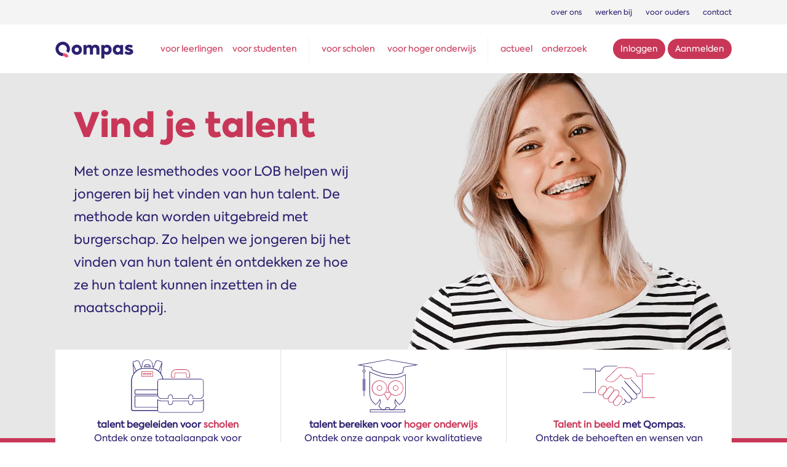

--- FILE ---
content_type: text/html; charset=utf-8
request_url: https://www.qompas.nl/
body_size: 21184
content:
<!DOCTYPE html>
<html lang="nl-nl">
<head>
        <!-- Google Tag Manager -->
        <script>
            (function (w, d, s, l, i) {
                w[l] = w[l] || []; w[l].push({
                    'gtm.start':
                        new Date().getTime(), event: 'gtm.js'
                }); var f = d.getElementsByTagName(s)[0],
                    j = d.createElement(s), dl = l != 'dataLayer' ? '&l=' + l : ''; j.async = true; j.src =
                        'https://www.googletagmanager.com/gtm.js?id=' + i + dl; f.parentNode.insertBefore(j, f);
            })(window, document, 'script', 'dataLayer', 'GTM-5FRWFNB');

            //legacy oude GA events afvangen
            window['GoogleAnalyticsObject'] = 'ga';
            window['ga'] = window['ga'] || function () {
                (window['ga'].q = window['ga'].q || []).push(arguments)
            };
        </script>
        <!-- End Google Tag Manager -->

    <title>Qompas - vind je talent</title>
    <meta charset="utf-8" />
    <meta name="viewport" content="width=device-width, initial-scale=1.0">
    <meta http-equiv="Cache-control" content="public" />
    <!--<meta http-equiv="Cache-control" content="max-age=86400" />-->
    <meta http-equiv="Cache-control" content="no-cache" />
    <meta name="description" content="Lesmethodes voor loopbaanontwikkeling en loopbaanbegeleiding, opleidingsaanbod, studiekeuze, open dagen, masters, startfuncties, traineeships en stages." />
    <meta name="google-site-verification" content="oH6LjKUYLXpUXeV7UEQ5Rj_5UWZDf6fMb1_Z6dw_IMY" />

        <meta name="robots" content="index,follow" />
    <meta name="msapplication-TileColor" content="#00aba9">
    <meta name="theme-color" content="#2b2171">
    

    <link rel="prefetch" href="/Content/fonts/Axiforma-Black.otf" as="font" type="font/otf" crossorigin />
    <link rel="prefetch" href="/Content/fonts/Axiforma-Bold.otf" as="font" type="font/otf" crossorigin />
    <link rel="prefetch" href="/Content/fonts/Axiforma-Regular.otf" as="font" type="font/otf" crossorigin />
    <link rel="prefetch" href="/Content/webfonts/fa-solid-900.woff2" as="font" type="font/woff2" crossorigin />
    <link rel="prefetch" href="/Content/webfonts/fa-solid-900.woff2" as="font" type="font/woff2" crossorigin />

    <link rel="apple-touch-icon" sizes="57x57" href="/Favicon/apple-icon-57x57.png" />
    <link rel="apple-touch-icon" sizes="60x60" href="/Favicon/apple-icon-60x60.png" />
    <link rel="apple-touch-icon" sizes="72x72" href="/Favicon/apple-icon-72x72.png" />
    <link rel="apple-touch-icon" sizes="76x76" href="/Favicon/apple-icon-76x76.png" />
    <link rel="apple-touch-icon" sizes="114x114" href="/Favicon/apple-icon-114x114.png" />
    <link rel="apple-touch-icon" sizes="120x120" href="/Favicon/apple-icon-120x120.png" />
    <link rel="apple-touch-icon" sizes="144x144" href="/Favicon/apple-icon-144x144.png" />
    <link rel="apple-touch-icon" sizes="152x152" href="/Favicon/apple-icon-152x152.png" />
    <link rel="apple-touch-icon" sizes="180x180" href="/Favicon/apple-icon-180x180.png" />
    <link rel="icon" type="image/png" sizes="192x192" href="/Favicon/android-icon-192x192.png" />
    <link rel="icon" type="image/png" sizes="32x32" href="/Favicon/favicon-32x32.png" />
    <link rel="icon" type="image/png" sizes="96x96" href="/Favicon/favicon-96x96.png" />
    <link rel="icon" type="image/png" sizes="16x16" href="/Favicon/favicon-16x16.png" />
    <link rel="manifest" href="/manifest.json" crossorigin="use-credentials" />

    <link rel="stylesheet" type="text/css" href="/content/scss/qompas.min.css?v=0.27" />
    <link rel="stylesheet" type="text/css" href="/content/scss/extra-scss.min.css?v=0.27" />
    <link rel="stylesheet" type="text/css" href="/content/css/portal.css?v=0.27" />
    <link rel="stylesheet" href="https://unpkg.com/aos@next/dist/aos.css" />
    <link rel="stylesheet" type="text/css" href="/Content/fontawesome/fontawesome.min.css">
    <link rel="stylesheet" type="text/css" href="/Content/fontawesome/brands.min.css">
    <link rel="stylesheet" type="text/css" href="/Content/fontawesome/regular.min.css">
    <link rel="stylesheet" type="text/css" href="/Content/fontawesome/solid.min.css">

    <!--[if IE]>
      <link rel="stylesheet" type="text/css" href="/content/css/ie.css" />
    <![endif]-->
    <script type="text/javascript" src="/Scripts/modernizr-2.8.3.min.js"></script>
    <script type="text/javascript" src="/Scripts/jquery-3.3.1.min.js"></script>
    <script type="text/javascript" src="/Scripts/jquery.unobtrusive-ajax.min.js"></script>
    <script src="https://unpkg.com/aos@next/dist/aos.js"></script>
    <script type="text/javascript" src="/Scripts/bootstrap.min.js?v=0.1"></script>


    
</head>

<body>
    <!-- Google Tag Manager (noscript) -->
    <noscript>
        <iframe src="https://www.googletagmanager.com/ns.html?id=GTM-5FRWFNB"
                height="0" width="0" style="display:none;visibility:hidden"></iframe>
    </noscript>
    <!-- End Google Tag Manager (noscript) -->

    <div class="body-content">

<form id="logoutform" name="logoutform" action="/" method="post" style="display:none;">
    <input type="hidden" name="logout" value="1" />
</form>


<header>
    <nav class="d-none d-lg-block">
        <div class="container d-flex justify-content-end">
            <ul class="list-unstyled m-0 d-flex navbar nav">
                    <li class="nav-item"><a href="/over-ons/" class="nav-link">over ons</a></li>
                    <li class="nav-item"><a href="/werken-bij/" class="nav-link">werken bij</a></li>
                    <li class="nav-item"><a href="/actueel/hoe-help-ik-mijn-kind-bij-loopbaankeuzes/3865/" class="nav-link">voor ouders</a></li>
                    <li class="nav-item"><a href="/contact/" class="nav-link">contact</a></li>
            </ul>
        </div>
    </nav>
    <section id="mainNav">
        <div class="container">
            <div class="row d-lg-flex justify-content-start align-items-center m0">
                <a href="/" id="logo" class="col flex-grow-0 d-flex justify-content-start align-items-center mr-auto" title="Naar de homepage van Qompas.nl">
                    <img src="/content/img/logo-qompas-kleur.svg" alt="logo Qompas" width="127" height="37" />
                </a>
                <nav id="mainNavList" class="col p-0 d-none d-lg-block">
                    <ul class="navbar nav justify-content-center">
                                        <li class="nav-item"><a href="/leerlingen/" class="nav-link" data-highlight="gebruiker">voor leerlingen</a></li>
                <li class="nav-item"><a href="/studenten/" class="nav-link" data-highlight="gebruiker">voor studenten</a></li>
                <li class="nav-item"><a href="/scholen/" data-target="#collapse_scholen" data-toggle="collapse" aria-expanded="false" data-highlight="onderwijs" class="nav-link">voor scholen</a></li>
                <li class="nav-item"><a href="/hoger-onderwijs/" data-target="#collapse_hogerOnderwijs" data-toggle="collapse" aria-expanded="false" data-highlight="onderwijs" class="nav-link">voor hoger onderwijs</a></li>
                <li class="nav-item"><a href="/actueel/" class="nav-link" data-highlight="corporate">actueel</a></li>
                <li class="nav-item"><a href="/onderzoek/" class="nav-link" data-highlight="corporate">onderzoek</a></li>

                    </ul>
                </nav>
                <div id="navBtns" class="col p-0 flex-grow-0 d-flex justify-content-end align-items-center ml-auto">
                            <a href="/aanmelden/" class="btn btn-primary btn-sm mr-1" startflow="Inloggen">Inloggen<div class="d-flex align-items-center justify-content-center"></div></a>
                            <a href="/aanmelden/" class="btn btn-primary btn-sm text-nowrap" startflow="Aanmelden">Aanmelden<div class="d-flex align-items-center justify-content-center"></div></a>                          

                    <a href="#collapse_mobile" class="navbar-toggler btn btn-outline-indigo rounded-circle d-lg-none" data-toggle="collapse" aria-expanded="false" onmouseup="toggleMobileMenu(this);">
                        <span class="navbar-toggler-icon"><i class="fas fa-bars"></i></span>
                        <span class="sr-only">Toon hoofdnavigatie</span>
                    </a>
                </div>
            </div>
        </div>
                        <div id="collapse_scholen" class="collapse" data-parent="#mainNav">
                <div class="container">
                    <div class="row justify-content-center">
                                    <div class="col col-lg-3">
                                        <nav>
                                            <ul>
 <li class="nav-item"><a href="/scholen/starten-met-lob/" class="nav-link"><strong>starten met LOB en burgerschap</strong></a></li>                                             </ul>
                                        </nav>
                                    </div>
                                    <div class="col col-lg-3">
                                        <nav>
                                            <ul>
 <li class="nav-item"><a href="/scholen/lob-methode-vmbo/" class="nav-link"><strong>LOB-methode vmbo</strong></a></li>  <li class="nav-item"><a href="/scholen/lob-methode-havo-vwo/" class="nav-link">LOB-methodes havo/vwo</a></li>  <li class="nav-item"><a href="/scholen/module-burgerschap/" class="nav-link">module burgerschap</a></li>                                             </ul>
                                        </nav>
                                    </div>
                                    <div class="col col-lg-3">
                                        <nav>
                                            <ul>
 <li class="nav-item"><a href="/scholen/trainingen-en-workshops/" class="nav-link"><strong>trainingen &amp; workshops</strong></a></li>                                             </ul>
                                        </nav>
                                    </div>
                    </div>
                </div>
            </div>
            <div id="collapse_hogerOnderwijs" class="collapse" data-parent="#mainNav">
                <div class="container">
                    <div class="row justify-content-center">
                                    <div class="col col-lg-3">
                                        <nav>
                                            <ul>
 <li class="nav-item"><a href="/hoger-onderwijs/onze-aanpak/" class="nav-link"><strong>onze aanpak</strong></a></li>  <li class="nav-item"><a href="/hoger-onderwijs/onze-aanpak/positionering/" class="nav-link">positionering</a></li>  <li class="nav-item"><a href="/hoger-onderwijs/onze-aanpak/doelgroepselectie/" class="nav-link">doelgroepselectie</a></li>  <li class="nav-item"><a href="/hoger-onderwijs/onze-aanpak/campagnestrategie/" class="nav-link">campagnestrategie</a></li>  <li class="nav-item"><a href="/hoger-onderwijs/onze-aanpak/wervingsboodschap/" class="nav-link">wervingsboodschap</a></li>                                             </ul>
                                        </nav>
                                    </div>
                                    <div class="col col-lg-3">
                                        <nav>
                                            <ul>
 <li class="nav-item"><a href="/hoger-onderwijs/marketingoplossingen/" class="nav-link"><strong>marketingoplossingen</strong></a></li>                                             </ul>
                                        </nav>
                                    </div>
                                    <div class="col col-lg-3">
                                        <nav>
                                            <ul>
 <li class="nav-item"><a href="/hoger-onderwijs/trainingen-en-workshops/" class="nav-link"><strong>trainingen &amp; workshops</strong></a></li>                                             </ul>
                                        </nav>
                                    </div>
                    </div>
                </div>
            </div>

                    <div id="collapse_mobile" class="collapse" data-parent="#mainNav">
            <div class="row">
                <div id="mainNavMobile" class="container col p0">
                    <div class="row">
                        <nav class="col-12 p0">
                            <ul id="dropdownParentMobile" class="navbar nav mainMenuList">
                                            <li class="nav-item"><a href="/leerlingen/" class="nav-link">voor leerlingen</a></li>
                                            <li class="nav-item"><a href="/studenten/" class="nav-link">voor studenten</a></li>
                                            <li class="nav-item">
                                                <div class="row">
                                                    <a href="/scholen/" class="nav-link col">
                                                        voor scholen 
                                                    </a>
                                                    <a href="#collapse_mobile_scholen" data-toggle="collapse" aria-expanded="false" class="nav-link col">
                                                        <i class="fas fa-times"></i>
                                                    </a>
                                                </div>
                                                <ul id="collapse_mobile_scholen" class="collapse" data-parent="#dropdownParentMobile">                        
 <li class="nav-item first"><a href="/scholen/starten-met-lob/" class="nav-link">starten met LOB en burgerschap</a></li>  <li class="nav-item first"><a href="/scholen/lob-methode-vmbo/" class="nav-link">LOB-methode vmbo</a></li>  <li class="nav-item"><a href="/scholen/lob-methode-havo-vwo/" class="nav-link">LOB-methodes havo/vwo</a></li>  <li class="nav-item"><a href="/scholen/module-burgerschap/" class="nav-link">module burgerschap</a></li>  <li class="nav-item first"><a href="/scholen/trainingen-en-workshops/" class="nav-link">trainingen &amp; workshops</a></li>                                                 </ul>

                                            </li>
                                            <li class="nav-item">
                                                <div class="row">
                                                    <a href="/hoger-onderwijs/" class="nav-link col">
                                                        voor hoger onderwijs 
                                                    </a>
                                                    <a href="#collapse_mobile_hogerOnderwijs" data-toggle="collapse" aria-expanded="false" class="nav-link col">
                                                        <i class="fas fa-times"></i>
                                                    </a>
                                                </div>
                                                <ul id="collapse_mobile_hogerOnderwijs" class="collapse" data-parent="#dropdownParentMobile">                        
 <li class="nav-item first"><a href="/hoger-onderwijs/onze-aanpak/" class="nav-link">onze aanpak</a></li>  <li class="nav-item"><a href="/hoger-onderwijs/onze-aanpak/positionering/" class="nav-link">positionering</a></li>  <li class="nav-item"><a href="/hoger-onderwijs/onze-aanpak/doelgroepselectie/" class="nav-link">doelgroepselectie</a></li>  <li class="nav-item"><a href="/hoger-onderwijs/onze-aanpak/campagnestrategie/" class="nav-link">campagnestrategie</a></li>  <li class="nav-item"><a href="/hoger-onderwijs/onze-aanpak/wervingsboodschap/" class="nav-link">wervingsboodschap</a></li>  <li class="nav-item first"><a href="/hoger-onderwijs/marketingoplossingen/" class="nav-link">marketingoplossingen</a></li>  <li class="nav-item first"><a href="/hoger-onderwijs/trainingen-en-workshops/" class="nav-link">trainingen &amp; workshops</a></li>                                                 </ul>

                                            </li>
                                            <li class="nav-item"><a href="/actueel/" class="nav-link">actueel</a></li>
                                            <li class="nav-item"><a href="/onderzoek/" class="nav-link">onderzoek</a></li>
                            </ul>
                            <ul class="navbar nav algMenuList">
 <li class="nav-item"><a href="/over-ons/" class="nav-link">over ons</a></li>  <li class="nav-item"><a href="/werken-bij/" class="nav-link">werken bij</a></li>  <li class="nav-item"><a href="/actueel/hoe-help-ik-mijn-kind-bij-loopbaankeuzes/3865/" class="nav-link">voor ouders</a></li>  <li class="nav-item"><a href="/contact/" class="nav-link">contact</a></li>                             </ul>
                        </nav>
                    </div>
                </div>
            </div>
        </div>

    </section>

</header>
        
<main id="homepage">
    <section id="visual">
        <div class="container">
            <div class="row">
                <div id="doelgroepBelofte" class="col col-md-7 col-lg-5 d-flex flex-column justify-content-center align-items-start">
                    <h1>Vind je talent</h1>
                    <div class="belofte1">
                                <h2><span class='d-md-none'>Met onze LOB-lesmethodes <br /> helpen wij jongeren hun talent te vinden.<br /> De methode kan worden uitgebreid met burgerschap. Hiermee ontdekken jongeren hoe ze hun talenten kunnen inzetten in de maatschappij.</span><span class='d-none d-md-inline'>Met onze lesmethodes voor LOB helpen wij jongeren bij het vinden van hun talent. De methode kan worden uitgebreid met burgerschap. Zo helpen we jongeren bij het vinden van hun talent én ontdekken ze hoe ze hun talent kunnen inzetten in de maatschappij.</span></h2>
                                <h2>Ontdek onze totaalaanpak voor loopbaanontwikkeling en -begeleiding en burgerschap.</h2>
                                <h2>Ontdek onze aanpak voor kwalitatieve instroomverbetering.</h2>
                                <h2>Ontdek de behoeften en wensen van jongeren en sluit zo aan bij hun belevingswereld.</h2>
                    </div>
                </div>
                <div id="doelgroepImg" class="col col-lg-9 offset-lg-3 p0">
                    <div class="text-right">
<img src="/content/img/leerlingen/scholier-met-beugel.webp" height="475" alt="scholier met rossig haar en beugel" class="img-fluid" />                    </div>
                    <div class="text-right">
<img src="/content/img/home/scholier-meisje.webp" height="475" alt="starter met lang donker haar" class="img-fluid" />                    </div>
                    <div class="text-right">
<img src="/content/img/home/student-in-beeld.webp" height="475" alt="student met donker haar" class="img-fluid" />                    </div>
                    <div class="text-right active">
<img src="/content/img/home/blonde-scholier-met-beugel.webp" height="475" alt="scholier met blond haar en beugel" class="img-fluid" />                    </div>

                </div>
            </div>
        </div>
    </section>

    <section id="trinityClients" class="bg-primary trinityblocks pb-5">
        <div class="container">
            <div class="row text-center">
                <div class="col-12 col-md-4 p0" id="inscholen">
                    <a href="/scholen/" class="col bg-white" title="Leerlingen begeleiden met Qompas">
                        <div class="d-none d-sm-block col-sm-3 col-md-12 pl-sm-0 pr-sm-2 pr-md-0 pb-md-2"><img src="/content/img/home/schooltassen-voor-leerlingen-op-scholen.svg" width="120" height="88" class="img-fluid" alt="schooltassen voor scholen" /></div>
                        <div class="col col-sm-9 col-md-12">
                            <div><strong>talent begeleiden voor <span class="tPink">scholen</span></strong></div>
                            <div>Ontdek onze totaalaanpak voor loopbaanontwikkeling en -begeleiding en burgerschap.</div>
                            <div><span class="btn btn-link">Lees meer <i class="fas fa-angle-right"></i></span></div>
                        </div>
                    </a>
                </div>
                <div class="col-12 col-md-4 p0" id="inhogeronderwijs">
                    <a href="/hoger-onderwijs/" class="col bg-white" title="Scholieren bereiken met Qompas">
                        <div class="d-none d-sm-block col-sm-3 order-sm-last order-md-first col-md-12 pl-sm-2 pr-sm-0 pl-md-0 pb-md-2"><img src="/content/img/home/student-aan-hogeschool-universiteit.svg" width="120" height="88" class="img-fluid" alt="student voor hogescholen en universiteiten" /></div>
                        <div class="col col-sm-9 col-md-12 order-sm-0 order-sm-first order-md-last">
                            <div><strong>talent bereiken voor <span class="tPink">hoger onderwijs</span></strong></div>
                            <div>Ontdek onze aanpak voor kwalitatieve instroomverbetering.</div>
                            <div><span class="btn btn-link">Lees meer <i class="fas fa-angle-right"></i></span></div>
                        </div>
                    </a>
                </div>
                <div class="col-12 col-md-4 p0" id="inwerkgevers">
                    <a href="/actueel/" class="col bg-white" title="Talent bereiken met Qompas">
                        <div class="d-none d-sm-block col-sm-3 col-md-12 pl-sm-0 pr-sm-2 pr-md-0 pb-md-2"><img src="/content/img/home/kennismaking-starter-werkgever.svg" width="120" height="88" class="img-fluid" alt="overeenkomst tussen starter en werkgever" /></div>
                        <div class="col col-sm-9 col-md-12">
                            <div><strong><span class="tPink">Talent in beeld</span> met Qompas.</strong></div>
                            <div>Ontdek de behoeften en wensen van jongeren en sluit zo aan bij hun belevingswereld.</div>
                            <div><span class="btn btn-link">Lees meer <i class="fas fa-angle-right"></i></span></div>
                        </div>
                    </a>
                </div>
            </div>
        </div>
    </section>




    <section id="trinityUsers" class="bg-white pb-5 mt-0">
        <div class="container">
            <div class="col">
                <h2>Talent <span class="tPink">vinden</span> met Qompas</h2>
                <p>
                    Hoe weten jongeren wat hun talenten zijn? In welke opleiding komen deze talenten tot bloei? En hoe kunnen zij hun talenten inzetten in de maatschappij? Met onze LOB-methodes en module burgerschap inspireren we scholieren om hun talent te vinden, deze in te zetten voor de maatschappij en in hun toekomstperspectief te plaatsen.
                </p>
            </div>
            <div class="row justify-content-center text-center">
                <div id="renderGif" class="col-12 p0"></div>
                <script type="text/javascript">
                    if (window.innerWidth > 767) {
                        var renderGifHtml =
                            "<div class='col-12 py-3'>" +
                            "<img src='/Content/img/home/talent-vinden-met-qompas.webp' alt='loopbaan van leerling, naar student tot en met starter' class='img-fluid' width='783' height='194' />" +
                            "</div>";
                        $("#renderGif").html(renderGifHtml);
                    }
                </script>
            </div>
        </div>
    </section>
    <section id="leerlingenStudenten" class="py-5">
        <div class="container">
            <div class="row justify-content-center text-center ">
                <div class="col-12 col-lg-12 informatieBlok">
                    <div class="row">
                        <div class="col-12 col-md-6 p0">
                            <a href="/leerlingen/" title="Talent ontdekken met Qompas" class="col flex text-white flexDirectionColumn h-100">
                                <div class="d-flex justify-content-center align-items-center">
                                    <img src="/Content/img/home/leerlingen.svg" alt="icon leerlingen" width="150" />
                                </div>

                                <div class="h3 mb-3"><strong>Voor leerlingen</strong></div>
                                <div class="">Vind de opleiding die bij jouw talent past</div>
                                <div class="h4 mt-auto"><span class="btn btn-link mt-2">Lees meer <i class="fas fa-angle-right ml-2"></i></span></div>
                            </a>
                        </div>
                        <div class="col-12 col-md-6 p0">
                            <a href="https://masterkeuze.qompas.nl/" target="_blank" title="Talent ontwikkelen met Qompas" class="col flex text-white flexDirectionColumn h-100">
                                <div class="d-flex justify-content-center align-items-center">
                                    <img src="/Content/img/home/studenten.svg" alt="icon studenten" width="150" />
                                </div>
                                <div class="h3 mb-3"><strong>Voor studenten</strong></div>
                                <div class="">Vind de masteropleiding of stage waarmee jij jouw talent verder ontplooit</div>
                                <div class="h4 mt-auto"><span class="btn btn-link mt-2">Lees meer <i class="fas fa-angle-right ml-2"></i></span></div>
                            </a>
                        </div>
                    </div>
                </div>
            </div>
        </div>
    </section>

    <section class="carousel">
        <div class="container pT0 pB0">
            <div class="row">
                <div class="col-12 col-md-6 col-lg-5">
                    <div class="mainCard text">
                        <h2>LOB-kennis over scholieren en studenten</h2>
                        <p>
                            Welke uitdagingen ervaren scholieren en studenten bij het vinden van hun talent? Bekijk onze onderzoeken en leer meer over het profiel- en studiekeuzeproces van jongeren.  
                        </p>
                        <div>
                            <a href="/actueel/" class="btn btn-outline-primary">
                                Alle actualiteiten
                            </a>
                        </div>
                    </div>
                </div>
                <div class="navBtns col-12 col-md-6 col-lg-7 justify-content-end align-items-end flex">
                    <button href="#prev" class="btn btn-outline-primary rounded-circle" onclick="scrollCarousel('toLeft', this)"><i class="fas fa-chevron-left"></i><span class="sr-only">Slide items naar links</span></button>
                    <button href="#next" class="btn btn-outline-primary rounded-circle" onclick="scrollCarousel('toRight', this)" disabled><i class="fas fa-chevron-right"></i><span class="sr-only">Slide items naar rechts</span></button>
                </div>
            </div>
            <div class="row scrollingCards" style="width:3440px;">

                        <a href="/actueel/minder-internationale-studenten-wat-vinden-scholieren/3983/" class="bg-indigo">
                                    <div class="bgImg" style="background-image: url(https://media.qompas.nl/media/aiqdjzyq/wereldbol-240x413.jpg)"></div>
                            
                            <div class="col d-flex flexDirectionColumn">
                                <div>Insight</div>
                                <h3>Minder internationale studenten: wat vinden scholieren?</h3>
                                <span class="fwB text-white">Lees meer ></span>
                            </div>
                        </a>
                        <a href="/actueel/de-meest-succesvolle-campagnes-van-2024-2025/3704/" class="bg-indigo">
                                    <div class="bgImg" style="background-image: url(https://media.qompas.nl/media/baih3c2x/top-5-campagne-240x413.jpg)"></div>
                            
                            <div class="col d-flex flexDirectionColumn">
                                <div>Insight</div>
                                <h3>De meest succesvolle campagnes van 2024-2025</h3>
                                <span class="fwB text-white">Lees meer ></span>
                            </div>
                        </a>
                        <a href="/actueel/de-populairste-studies-van-2024-2025/3946/" class="bg-indigo">
                                    <div class="bgImg" style="background-image: url(https://media.qompas.nl/media/aqvlycyd/uitslag-240x413.jpg)"></div>
                            
                            <div class="col d-flex flexDirectionColumn">
                                <div>Insight</div>
                                <h3>De populairste studies van 2024-2025</h3>
                                <span class="fwB text-white">Lees meer ></span>
                            </div>
                        </a>
                        <a href="/actueel/terug-naar-de-basis-offline-marketing-maakt-een-comeback/3936/" class="bg-indigo">
                                    <div class="bgImg" style="background-image: url(https://media.qompas.nl/media/i3dbqxqr/post-ontvangen-240x413.jpg)"></div>
                            
                            <div class="col d-flex flexDirectionColumn">
                                <div>Blog</div>
                                <h3>Terug naar de basis: offline marketing maakt een comeback</h3>
                                <span class="fwB text-white">Lees meer ></span>
                            </div>
                        </a>
                        <a href="" class="bg-indigo">
                                    <div class="bgImg" style="background-image: url(https://media.qompas.nl/media/x1yhfhqx/lachend_meisje_240x413.jpg)"></div>
                            
                            <div class="col d-flex flexDirectionColumn">
                                <div></div>
                                <h3>Motieven en barrières bij studiekeuze</h3>
                                <span class="fwB text-white">Lees meer ></span>
                            </div>
                        </a>
                        <a href="/actueel/weinig-animo-onder-studiekiezers-voor-nieuwe-pabo-opleidingen/3916/" class="bg-indigo">
                                    <div class="bgImg" style="background-image: url(https://media.qompas.nl/media/x5oec1e5/basisschool-240x413.jpg)"></div>
                            
                            <div class="col d-flex flexDirectionColumn">
                                <div>In het nieuws</div>
                                <h3>Weinig animo onder studiekiezers voor nieuwe pabo-opleidingen</h3>
                                <span class="fwB text-white">Lees meer ></span>
                            </div>
                        </a>
                        <a href="/actueel/welke-false-beliefs-hebben-scholieren-over-opleidingen/3882/" class="bg-indigo">
                                    <div class="bgImg" style="background-image: url(https://media.qompas.nl/media/zbfffosr/scholieren-in-gang-op-school.jpg)"></div>
                            
                            <div class="col d-flex flexDirectionColumn">
                                <div>Blog</div>
                                <h3>Welke false beliefs hebben scholieren over opleidingen?</h3>
                                <span class="fwB text-white">Lees meer ></span>
                            </div>
                        </a>
                        <a href="/actueel/insightsdag-hoger-onderwijs/3821/" class="bg-indigo">
                                    <div class="bgImg" style="background-image: url(https://media.qompas.nl/media/wlfdogfo/lachend_meisje_240x413.jpg)"></div>
                            
                            <div class="col d-flex flexDirectionColumn">
                                <div>Evenement</div>
                                <h3>Insightsdag hoger onderwijs</h3>
                                <span class="fwB text-white">Lees meer ></span>
                            </div>
                        </a>
                        <a href="/actueel/wat-vinden-vmboers-belangrijk-bij-hun-studiekeuze/3827/" class="bg-indigo">
                                    <div class="bgImg" style="background-image: url(https://media.qompas.nl/media/d5enb5te/vier-meisjes-pratend-240x413.jpg)"></div>
                            
                            <div class="col d-flex flexDirectionColumn">
                                <div>Onderzoek</div>
                                <h3>Wat vinden vmbo'ers belangrijk bij hun studiekeuze?</h3>
                                <span class="fwB text-white">Lees meer ></span>
                            </div>
                        </a>

            </div>
        </div>
    </section>

    <section id="testimonials">
        <div class="container pL0 pR0">
            <div class="row">
                <div id="testimonialContainer" class="col-12 col-md-10 order-md-1 carousel slide" data-ride="carousel">
                    <div class="carousel-inner">
                                <div class="carousel-item  active  inscholen ">
                                    <div>
                                        <q>Ik ben blij met de resultaten en zou de workshop Loopbaangesprekken zeker aanraden!</q>

                                        <div class="vanwiedan d-flex align-items-center justify-content-center">
                                                <div class="text-right d-inline-block pR"><img src="https://media.qompas.nl/media/uecf3tgt/larissa.jpg" alt="CSG Willem de Zwijger" class="img-fluid rounded-circle" loading="lazy" width="60" height="60" /></div>

                                            <div class="d-flex flex-column justify-content-center text-left">
                                                <div class="font-weight-bold">Larissa Noordzij</div>
                                                <div>Decaan vmbo-t</div>
                                                    <div>CSG Willem de Zwijger</div>
                                            </div>
                                        </div>

                                            <div class="text-center">
                                                <a href="/cases/loopbaangesprekken-84-keer-een-kwartier-per-leerling/1250/" class="btn btn-primary-white">Bekijk de case</a>
                                            </div>
                                    </div>

                                </div>
                                <div class="carousel-item  inhogeronderwijs  ">
                                    <div>
                                        <q>Gewoon even een berichtje om te laten weten dat we blij waren met de laatste nieuwsbrief 😊.  Een mooie piek in ons websitebezoek!</q>

                                        <div class="vanwiedan d-flex align-items-center justify-content-center">
                                                <div class="text-right d-inline-block pR"><img src="https://media.qompas.nl/media/ld5jx1ct/hadassa-lok-rsm.jpg" alt="Rotterdam School of Management | Erasmus University" class="img-fluid rounded-circle" loading="lazy" width="60" height="60" /></div>

                                            <div class="d-flex flex-column justify-content-center text-left">
                                                <div class="font-weight-bold">Hadassa Lok</div>
                                                <div>Communication officer</div>
                                                    <div>Rotterdam School of Management | Erasmus University</div>
                                            </div>
                                        </div>

                                    </div>

                                </div>
                                <div class="carousel-item   inscholen ">
                                    <div>
                                        <q>Dit is de snelste helpdesk van Nederland. Wederom een compliment voor de snelheid in handelen. Dit is toch wel een sterk punt van Qompas</q>

                                        <div class="vanwiedan d-flex align-items-center justify-content-center">
                                                <div class="text-right d-inline-block pR"><img src="https://media.qompas.nl/media/wz0pmpaw/rob-van-rijn-stc.jpg" alt="STC-group" class="img-fluid rounded-circle" loading="lazy" width="60" height="60" /></div>

                                            <div class="d-flex flex-column justify-content-center text-left">
                                                <div class="font-weight-bold">Rob van Rijn</div>
                                                <div>LOB-coördinator vmbo</div>
                                                    <div>STC-group</div>
                                            </div>
                                        </div>

                                    </div>

                                </div>
                                <div class="carousel-item   inscholen ">
                                    <div>
                                        <q>Wij wilden een doorlopende leerlijn LOB. En een methode die de voortgang van de leerlingen automatisch opslaat in een loopbaandossier.</q>

                                        <div class="vanwiedan d-flex align-items-center justify-content-center">
                                                <div class="text-right d-inline-block pR"><img src="https://media.qompas.nl/media/u0wkxqso/patricia-van-der-steen-ors-lek-en-linge.jpg" alt="O.R.S. Lek en Linge" class="img-fluid rounded-circle" loading="lazy" width="60" height="60" /></div>

                                            <div class="d-flex flex-column justify-content-center text-left">
                                                <div class="font-weight-bold">Patricia van der Steen</div>
                                                <div>Decaan</div>
                                                    <div>O.R.S. Lek en Linge</div>
                                            </div>
                                        </div>

                                    </div>

                                </div>
                                <div class="carousel-item   inscholen ">
                                    <div>
                                        <q>LOB is net als burgerschap persoonsvorming en identiteitsontwikkeling. Ik ben zeker positief over de lessenserie burgerschap van Qompas.</q>

                                        <div class="vanwiedan d-flex align-items-center justify-content-center">
                                                <div class="text-right d-inline-block pR"><img src="https://media.qompas.nl/media/h4lk1445/caroline-rittburg-lentiz-geuzencollege-vlaardingen.jpeg" alt="Lentiz Geuzencollege Vlaardingen" class="img-fluid rounded-circle" loading="lazy" width="60" height="60" /></div>

                                            <div class="d-flex flex-column justify-content-center text-left">
                                                <div class="font-weight-bold">Caroline Rittburg</div>
                                                <div>Teamleider vmbo</div>
                                                    <div>Lentiz Geuzencollege Vlaardingen</div>
                                            </div>
                                        </div>

                                    </div>

                                </div>
                                <div class="carousel-item   inscholen ">
                                    <div>
                                        <q>De module burgerschap bevat actuele onderwerpen over democratische waarden en vaardigheden. Ze passen prima in een mentoruur.</q>

                                        <div class="vanwiedan d-flex align-items-center justify-content-center">
                                                <div class="text-right d-inline-block pR"><img src="https://media.qompas.nl/media/t1ibmmxv/peter-doeswijk-fioretti-college-veghel.jpg" alt="Fioretti College Veghel" class="img-fluid rounded-circle" loading="lazy" width="60" height="60" /></div>

                                            <div class="d-flex flex-column justify-content-center text-left">
                                                <div class="font-weight-bold">Peter Doeswijk</div>
                                                <div>Decaan vmbo</div>
                                                    <div>Fioretti College Veghel</div>
                                            </div>
                                        </div>

                                    </div>

                                </div>
                                <div class="carousel-item   inscholen ">
                                    <div>
                                        <q>LOB heeft door deze scan een hogere status gekregen, ook bij de directie. Er is nu meer draagvlak voor LOB in de hele school.</q>

                                        <div class="vanwiedan d-flex align-items-center justify-content-center">
                                                <div class="text-right d-inline-block pR"><img src="https://media.qompas.nl/media/dkxfchtu/linda-van-beek-zeven-linden-dedemsvaart.jpg" alt="De Zeven Linden Dedemsvaart" class="img-fluid rounded-circle" loading="lazy" width="60" height="60" /></div>

                                            <div class="d-flex flex-column justify-content-center text-left">
                                                <div class="font-weight-bold">Linda van Beek</div>
                                                <div>Decaan havo/vwo</div>
                                                    <div>De Zeven Linden Dedemsvaart</div>
                                            </div>
                                        </div>

                                    </div>

                                </div>
                                <div class="carousel-item    inwerkgevers">
                                    <div>
                                        <q>Professioneel, betrokken en enthousiast. Er werd geluisterd naar onze vraag en doorgevraagd waarnaar we precies op zoek waren. </q>

                                        <div class="vanwiedan d-flex align-items-center justify-content-center">
                                                <div class="text-right d-inline-block pR"><img src="https://media.qompas.nl/media/zfznzcx5/sabine-heijstek.jpg" alt="Raad van State" class="img-fluid rounded-circle" loading="lazy" width="60" height="60" /></div>

                                            <div class="d-flex flex-column justify-content-center text-left">
                                                <div class="font-weight-bold">Sabine Heijstek van Leussen</div>
                                                <div>Directiesecretaris directie Bestuursrechtspraak</div>
                                                    <div>Raad van State</div>
                                            </div>
                                        </div>

                                    </div>

                                </div>
                                <div class="carousel-item  inhogeronderwijs  ">
                                    <div>
                                        <q>Fijn om de inzichten uit dit onderzoeksrapport te gebruiken bij het finetunen van onze koers. </q>

                                        <div class="vanwiedan d-flex align-items-center justify-content-center">
                                                <div class="text-right d-inline-block pR"><img src="https://media.qompas.nl/media/kovfiid2/riel-lamur-uu-marketing-communicatieadviseur.jpg" alt="Universiteit Utrecht" class="img-fluid rounded-circle" loading="lazy" width="60" height="60" /></div>

                                            <div class="d-flex flex-column justify-content-center text-left">
                                                <div class="font-weight-bold">Riël Lamur</div>
                                                <div>Marketing en communicatieadviseur</div>
                                                    <div>Universiteit Utrecht</div>
                                            </div>
                                        </div>

                                    </div>

                                </div>
                                <div class="carousel-item    inwerkgevers">
                                    <div>
                                        <q>Qompas kent de studenten doelgroep goed en geeft prettig advies hoe we met de doelgroep in contact kunnen komen</q>

                                        <div class="vanwiedan d-flex align-items-center justify-content-center">
                                                <div class="text-right d-inline-block pR"><img src="https://media.qompas.nl/media/r15h1qlb/annalyn-brugman-testimonial-alliander.jpg" alt="Alliander" class="img-fluid rounded-circle" loading="lazy" width="60" height="60" /></div>

                                            <div class="d-flex flex-column justify-content-center text-left">
                                                <div class="font-weight-bold">Annalyn Brugman</div>
                                                <div>Campus Recruiter | Alliander Recruitment</div>
                                                    <div>Alliander</div>
                                            </div>
                                        </div>

                                    </div>

                                </div>
                                <div class="carousel-item   inscholen ">
                                    <div>
                                        <q>Met gesprekstechnieken kom je sneller tot de kern. Wat ik heb geleerd tijdens de workshop loopbaangesprekken, pas ik meteen toe.</q>

                                        <div class="vanwiedan d-flex align-items-center justify-content-center">
                                                <div class="text-right d-inline-block pR"><img src="https://media.qompas.nl/media/zycb3top/foto-isabel-smits-100x100px.jpg" alt="Stedelijk Gymnasium Nijmegen" class="img-fluid rounded-circle" loading="lazy" width="60" height="60" /></div>

                                            <div class="d-flex flex-column justify-content-center text-left">
                                                <div class="font-weight-bold">Isabel Smits</div>
                                                <div>Mentor klas 3</div>
                                                    <div>Stedelijk Gymnasium Nijmegen</div>
                                            </div>
                                        </div>

                                            <div class="text-center">
                                                <a href="/cases/workshop-loopbaangesprekken-vragen-waar-ik-zelf-niet-op-kwam/2589/" class="btn btn-primary-white">Bekijk de case</a>
                                            </div>
                                    </div>

                                </div>
                                <div class="carousel-item   inscholen ">
                                    <div>
                                        <q>Met de flexibiliteit en openheid van Qompas hebben wij ons LOB-programma de juiste vorm kunnen geven</q>

                                        <div class="vanwiedan d-flex align-items-center justify-content-center">
                                                <div class="text-right d-inline-block pR"><img src="https://media.qompas.nl/media/w5ddxgjv/birgit-van-der-walle-decaan.jpg" alt="Het Goese Lyceum Oranjeweg" class="img-fluid rounded-circle" loading="lazy" width="60" height="60" /></div>

                                            <div class="d-flex flex-column justify-content-center text-left">
                                                <div class="font-weight-bold">Birgit van der Walle</div>
                                                <div>Decaan</div>
                                                    <div>Het Goese Lyceum Oranjeweg</div>
                                            </div>
                                        </div>

                                            <div class="text-center">
                                                <a href="/testimonials/met-qompas-kunnen-we-lob-volledig-naar-onze-wensen-invullen/2593/" class="btn btn-primary-white">Bekijk de case</a>
                                            </div>
                                    </div>

                                </div>
                                <div class="carousel-item   inscholen ">
                                    <div>
                                        <q>In de vernieuwde LOB-methode voor vmbo'ers zag ik veel van mijn wensen terug.</q>

                                        <div class="vanwiedan d-flex align-items-center justify-content-center">
                                                <div class="text-right d-inline-block pR"><img src="https://media.qompas.nl/media/5ojkb4pq/akke-zijlstra-almende.jpg" alt="Almende College" class="img-fluid rounded-circle" loading="lazy" width="60" height="60" /></div>

                                            <div class="d-flex flex-column justify-content-center text-left">
                                                <div class="font-weight-bold">Akke Zijlstra</div>
                                                <div>Decaan vmbo</div>
                                                    <div>Almende College</div>
                                            </div>
                                        </div>

                                            <div class="text-center">
                                                <a href="/testimonials/waarom-kiest-vmbo-decaan-akke-zijlstra-voor-qompas/2648/" class="btn btn-primary-white">Bekijk de case</a>
                                            </div>
                                    </div>

                                </div>
                                <div class="carousel-item   inscholen ">
                                    <div>
                                        <q>'Een goede samenwerking tussen decaan en mentor'</q>

                                        <div class="vanwiedan d-flex align-items-center justify-content-center">
                                                <div class="text-right d-inline-block pR"><img src="https://media.qompas.nl/media/1fzpyiv2/yvonne.jpg" alt="Beatrix college" class="img-fluid rounded-circle" loading="lazy" width="60" height="60" /></div>

                                            <div class="d-flex flex-column justify-content-center text-left">
                                                <div class="font-weight-bold">Yvonne Mulders</div>
                                                <div>Decaan</div>
                                                    <div>Beatrix college</div>
                                            </div>
                                        </div>

                                            <div class="text-center">
                                                <a href="/testimonials/hoe-haal-je-alles-uit-een-lob-methode/2744/" class="btn btn-primary-white">Bekijk de case</a>
                                            </div>
                                    </div>

                                </div>
                                <div class="carousel-item   inscholen ">
                                    <div>
                                        <q>In het begin bepaalde het team welke vaardigheden leerlingen moesten trainen. Nu nemen leerlingen zelf het initiatief.</q>

                                        <div class="vanwiedan d-flex align-items-center justify-content-center">
                                                <div class="text-right d-inline-block pR"><img src="https://media.qompas.nl/media/0anjeulj/pasfoto-patrick-van-rijn.png" alt="Melanchthon Wilgenplaslaan" class="img-fluid rounded-circle" loading="lazy" width="60" height="60" /></div>

                                            <div class="d-flex flex-column justify-content-center text-left">
                                                <div class="font-weight-bold">Patrick van Rijn</div>
                                                <div>Decaan vmbo</div>
                                                    <div>Melanchthon Wilgenplaslaan</div>
                                            </div>
                                        </div>

                                            <div class="text-center">
                                                <a href="/testimonials/leerlingen-functioneren-beter-door-vaardigheden-te-trainen/2904/" class="btn btn-primary-white">Bekijk de case</a>
                                            </div>
                                    </div>

                                </div>
                                <div class="carousel-item   inscholen ">
                                    <div>
                                        <q>Luister naar de ervaringen van (oud) leerlingen en doe met je team een training loopbaangesprekken.</q>

                                        <div class="vanwiedan d-flex align-items-center justify-content-center">
                                                <div class="text-right d-inline-block pR"><img src="https://media.qompas.nl/media/i1wgm2kt/geert-jan-putmans.jpg" alt="De Populier Lyceum" class="img-fluid rounded-circle" loading="lazy" width="60" height="60" /></div>

                                            <div class="d-flex flex-column justify-content-center text-left">
                                                <div class="font-weight-bold">Geert-Jan Putmans</div>
                                                <div>Teamleider vwo</div>
                                                    <div>De Populier Lyceum</div>
                                            </div>
                                        </div>

                                            <div class="text-center">
                                                <a href="/testimonials/meer-draagvlak-voor-lob-de-rol-van-de-directie-is-cruciaal/2989/" class="btn btn-primary-white">Bekijk de case</a>
                                            </div>
                                    </div>

                                </div>
                                <div class="carousel-item  inhogeronderwijs inscholen ">
                                    <div>
                                        <q>Ik heb door Qompas mezelf goed leren kennen en geleerd wat m'n kwaliteiten en vaardigheden zijn. Hierdoor heb ik gekozen voor Social Work en het past precies bij wie ik ben! </q>

                                        <div class="vanwiedan d-flex align-items-center justify-content-center">
                                                <div class="text-right d-inline-block pR"><img src="https://media.qompas.nl/media/mzpdzpyl/qompas-logo-blauw.jpg" alt="" class="img-fluid rounded-circle" loading="lazy" width="60" height="60" /></div>

                                            <div class="d-flex flex-column justify-content-center text-left">
                                                <div class="font-weight-bold">Havo-leerling</div>
                                                <div>Student Social Work</div>
                                            </div>
                                        </div>

                                    </div>

                                </div>
                                <div class="carousel-item  inhogeronderwijs inscholen ">
                                    <div>
                                        <q>Het was superfijn om zo veel info te krijgen over alle studies en door de testen ben ik erachter gekomen dat deze studie ook werkelijk bij mij past :)</q>

                                        <div class="vanwiedan d-flex align-items-center justify-content-center">
                                                <div class="text-right d-inline-block pR"><img src="https://media.qompas.nl/media/mzpdzpyl/qompas-logo-blauw.jpg" alt="" class="img-fluid rounded-circle" loading="lazy" width="60" height="60" /></div>

                                            <div class="d-flex flex-column justify-content-center text-left">
                                                <div class="font-weight-bold">Havo-leerling</div>
                                                <div>Student Leisure and Events Management</div>
                                            </div>
                                        </div>

                                    </div>

                                </div>
                                <div class="carousel-item  inhogeronderwijs inscholen ">
                                    <div>
                                        <q>Ik wist echt niet wat ik moest. Had altijd al wel een voorkeur voor de zorg. En ik ben toen dus maar verpleegkunde gaan doen op aanraden van decaan en omdat Qompas aangaf dat dit een goede match was.</q>

                                        <div class="vanwiedan d-flex align-items-center justify-content-center">
                                                <div class="text-right d-inline-block pR"><img src="https://media.qompas.nl/media/mzpdzpyl/qompas-logo-blauw.jpg" alt="" class="img-fluid rounded-circle" loading="lazy" width="60" height="60" /></div>

                                            <div class="d-flex flex-column justify-content-center text-left">
                                                <div class="font-weight-bold">Havo-leerling</div>
                                                <div>Student Gezondheidszorg</div>
                                            </div>
                                        </div>

                                    </div>

                                </div>
                                <div class="carousel-item  inhogeronderwijs inscholen ">
                                    <div>
                                        <q>Ik wist heel lang niet wat ik moest kiezen, totdat ik van school verplicht een programma op Qompas moest maken. In eerste instantie had ik daar geen zin in. Er kwam Pedagogische wetenschappen uit. Ik zocht uit wat het precies inhield en werd meteen enthousiast! Tot op de dag van vandaag heb ik geen spijt van mijn studiekeuze.</q>

                                        <div class="vanwiedan d-flex align-items-center justify-content-center">
                                                <div class="text-right d-inline-block pR"><img src="https://media.qompas.nl/media/mzpdzpyl/qompas-logo-blauw.jpg" alt="" class="img-fluid rounded-circle" loading="lazy" width="60" height="60" /></div>

                                            <div class="d-flex flex-column justify-content-center text-left">
                                                <div class="font-weight-bold">Vwo-leerling</div>
                                                <div>Student Pedagogische Wetenschappen</div>
                                            </div>
                                        </div>

                                    </div>

                                </div>
                                <div class="carousel-item  inhogeronderwijs inscholen ">
                                    <div>
                                        <q>Qompas heeft mij geholpen een beter inzicht te krijgen in wat mijn interesses zijn en welke studies hierbij zouden horen. Ik zat in het begin van mijn examenjaar erg te twijfelen over welke studie ik zou willen doen, maar door Qompas heb ik hier meer duidelijkheid over gekregen.</q>

                                        <div class="vanwiedan d-flex align-items-center justify-content-center">
                                                <div class="text-right d-inline-block pR"><img src="https://media.qompas.nl/media/mzpdzpyl/qompas-logo-blauw.jpg" alt="" class="img-fluid rounded-circle" loading="lazy" width="60" height="60" /></div>

                                            <div class="d-flex flex-column justify-content-center text-left">
                                                <div class="font-weight-bold">Havo-leerling</div>
                                                <div>Student HBO-Rechten</div>
                                            </div>
                                        </div>

                                    </div>

                                </div>
                                <div class="carousel-item  inhogeronderwijs inscholen ">
                                    <div>
                                        <q>Qompas raadde mij aan dat een studie die te maken heeft met de gezondheidszorg en onderzoek bij mij zou passen. Daar gaat deze studie om dus aan de hand van mijn kenmerken en interesses werd ik door Qompas geholpen.</q>

                                        <div class="vanwiedan d-flex align-items-center justify-content-center">
                                                <div class="text-right d-inline-block pR"><img src="https://media.qompas.nl/media/mzpdzpyl/qompas-logo-blauw.jpg" alt="" class="img-fluid rounded-circle" loading="lazy" width="60" height="60" /></div>

                                            <div class="d-flex flex-column justify-content-center text-left">
                                                <div class="font-weight-bold">Vwo-leerling</div>
                                                <div>Student Molecular and Biophysical life Sciences</div>
                                            </div>
                                        </div>

                                    </div>

                                </div>
                                <div class="carousel-item  inhogeronderwijs  ">
                                    <div>
                                        <q>Wij zijn superblij met de open dagenposters. De nieuwe hangt zéker alweer op, zelfs op drie plaatsen in de school. En we delen hem digitaal met leerlingen en ouders. Dus echt super dat jullie deze zijn gaan maken!</q>

                                        <div class="vanwiedan d-flex align-items-center justify-content-center">
                                                <div class="text-right d-inline-block pR"><img src="https://media.qompas.nl/media/ecjhuyx5/bartha-moerkerk.jpg" alt="CSG Prins Maurits" class="img-fluid rounded-circle" loading="lazy" width="60" height="60" /></div>

                                            <div class="d-flex flex-column justify-content-center text-left">
                                                <div class="font-weight-bold">Bartha Moerkerk-de Bakker</div>
                                                <div>Decaan havo</div>
                                                    <div>CSG Prins Maurits</div>
                                            </div>
                                        </div>

                                    </div>

                                </div>
                                <div class="carousel-item   inscholen ">
                                    <div>
                                        <q>Er is meer uit Qompas te halen dan ik dacht</q>

                                        <div class="vanwiedan d-flex align-items-center justify-content-center">
                                                <div class="text-right d-inline-block pR"><img src="https://media.qompas.nl/media/0aznzm5j/rsg_enkhuizen_logo.jpg" alt="" class="img-fluid rounded-circle" loading="lazy" width="60" height="60" /></div>

                                            <div class="d-flex flex-column justify-content-center text-left">
                                                <div class="font-weight-bold">Vyjantie Ramgoelam</div>
                                                <div>Mentor RSG Enkhuizen</div>
                                            </div>
                                        </div>

                                    </div>

                                </div>
                                <div class="carousel-item   inscholen ">
                                    <div>
                                        <q>Het gemak van één systeem voor LOB en burgerschap spreekt mij enorm aan.</q>

                                        <div class="vanwiedan d-flex align-items-center justify-content-center">
                                                <div class="text-right d-inline-block pR"><img src="https://media.qompas.nl/media/i3zhiwg3/foto-nick.jpg" alt="Aeres VMBO Lelystad" class="img-fluid rounded-circle" loading="lazy" width="60" height="60" /></div>

                                            <div class="d-flex flex-column justify-content-center text-left">
                                                <div class="font-weight-bold">Nick de Knegt</div>
                                                <div>Decaan</div>
                                                    <div>Aeres VMBO Lelystad</div>
                                            </div>
                                        </div>

                                    </div>

                                </div>
                    </div>
                </div>
                <div class="navTestimonials left col col-md-1 order-md-0 d-flex flex-column justify-content-center">
                    <div class="carousel-control-prev btn btn-outline-primary rounded-circle" href="#testimonialContainer" role="button" data-slide="next">
                        <i class="fas fa-chevron-left"></i>
                        <span class="sr-only">Previous</span>
                    </div>
                </div>
                <div class="navTestimonials right col col-md-1 order-md-2 d-flex flex-column justify-content-center">
                    <div class="carousel-control-prev btn btn-outline-primary rounded-circle" href="#testimonialContainer" role="button" data-slide="prev">
                        <i class="fas fa-chevron-right"></i>
                        <span class="sr-only">Previous</span>
                    </div>
                </div>
            </div>
        </div>
    </section>

</main>




<footer class="bg-indigo text-white text-center">
    <section class="container">
            <div id="CTAfooter" class="row">
                <div class="col text-center">
                    <h3>Wil je meer over ons weten?</h3>
                    <p>We vertellen graag meer over onze methodes voor loopbaanontwikkeling en – begeleiding, onze marketingoplossingen voor opleidingen en onze oplossingen om de juiste starter aan te trekken voor startfuncties en traineeships.</p>
                    <div id="CTAbtns" class="row">
                                    <div class="col-12 col-md-6 pR-md pR-lg pR-xl text-md-right">

                                        <a href="#popupFooter" onclick="resetNeemContactOpForm('MaakEenAfspraak');" class="btn btn-primary" title=""  data-toggle=modal>maak een afspraak</a>
                                    
                                    </div>
                                    <div class="col-12 col-md-6 text-left pL-md pL-lg pL-xl">

                                        <a href="#popupFooterNB" onclick="resetAanmeldenNieuwsbriefForm();" class="btn btn-outline-white" title=""  data-toggle=modal>schrijf je in voor de nieuwsbrief</a>
                                    
                                    </div>
                    </div>
                </div>
            </div>
        <div id="linksFooter" class="row d-block d-md-flex">
                        <div class="col mx-auto">
                                <nav id="FooterLinksList1">
                                    <ul>
 <li><a href="/scholen/" >voor scholen</a></li>  <li><a href="/scholen/starten-met-lob/" >starten met LOB en burgerschap</a></li>  <li><a href="/scholen/lob-methode-vmbo/" >LOB-methode vmbo</a></li>  <li><a href="/scholen/lob-methode-havo-vwo/" >LOB-methodes havo/vwo</a></li>  <li><a href="/scholen/module-burgerschap/" >module burgerschap</a></li>  <li><a href="/scholen/trainingen-en-workshops/" >trainingen &amp; workshops</a></li>                                     </ul>
                                </nav>
                        </div>
                        <div class="col mx-auto">
                                <nav id="FooterLinksList2">
                                    <ul>
 <li><a href="/hoger-onderwijs/" >voor hoger onderwijs</a></li>  <li><a href="/hoger-onderwijs/onze-aanpak/" >onze aanpak</a></li>  <li><a href="/hoger-onderwijs/marketingoplossingen/" >marketingoplossingen</a></li>  <li><a href="/hoger-onderwijs/trainingen-en-workshops/" >trainingen &amp; workshops</a></li>                                     </ul>
                                </nav>
                        </div>
                <div class="col mx-auto">
                    Volg ons!
                    <p></p>
                    <div class="col social">

                                <span>
                                    <a href="https://www.linkedin.com/company/qompas/" class="btn btn-secondary rounded-circle" target="_blank" rel="noopener noreferrer" title="Volg Qompas op LinkedIn"> 
                                        <i class="fab fa-linkedin fa-lg"></i>
                                    </a>
                                </span>

                    </div>
                </div>
        </div>
        <div id="DisclaimerFooter" class="row d-block d-md-flex justify-content-md-between mx-auto">
            <div class="order-0 order-md-2 text-right">
                <nav class="col-12">
                    <ul class="navbar nav">
                        <li><a href="/sitemap.html">Sitemap</a></li>
                        <li><a href="/algemene-voorwaarden/">Algemene voorwaarden</a></li>
                        <li><a href="/gebruiksvoorwaarden/">Gebruiksvoorwaarden</a></li>
                        <li><a href="/privacyverklaring/">Privacyverklaring</a></li>
                    </ul>
                </nav>
            </div>
            <div class="order-1 order-md-0 align-items-center"> <svg
   xmlns:svg="http://www.w3.org/2000/svg"
   xmlns="http://www.w3.org/2000/svg"
   viewBox="0 0 285 63.000001"
   width="285"
   height="63"
   class="logo_multicolor">
  <defs>
    <style type="text/css">.fillColor{fill:#2b2171;}.fillPink{fill:#ea5172;}</style>
  </defs>
  <title>Qompas Logo RGB Multicolor</title>
    <path
     class="fillColor"
     d="m 64.485099,43.389996 a 18,18 0 0 1 -5.25,-13.09 18,18 0 0 1 5.25,-13.1 c 3.55,-3.61 8.1,-5.38 13.73,-5.38 5.63,0 10.25,1.77 13.74,5.38 a 17.8,17.8 0 0 1 5.31,13.1 17.8,17.8 0 0 1 -5.31,13.09 c -3.49,3.55 -8.1,5.32 -13.74,5.32 -5.64,0 -10.18,-1.77 -13.73,-5.32 z m 19.37,-7.4 a 8,8 0 0 0 2.27,-5.76 7.89,7.89 0 0 0 -7.91,-7.91 7.32,7.32 0 0 0 -5.56,2.33 7.51,7.51 0 0 0 -2.28,5.56 8,8 0 0 0 2.28,5.76 7.51,7.51 0 0 0 5.56,2.28 7.69,7.69 0 0 0 5.64,-2.26 z" />
  <path
     class="fillColor"
     d="m 156.6151,15.649996 c 2.85,2.46 4.24,6.07 4.24,10.82 v 21.29 h -11.2 v -19.11 c 0,-4.36 -2.47,-6.58 -5.82,-6.58 -3.8,0 -6.52,2.6 -6.52,7 v 18.69 h -11.13 v -19.11 c 0,-4.11 -2.47,-6.58 -6,-6.58 -3.53,0 -6.33,2.6 -6.33,7 v 18.69 h -11.15 v -34.93 h 10.85 v 4.87 a 12.26,12.26 0 0 1 10.82,-5.88 c 4.69,0.06 7.91,2 9.69,5.82 2.59,-3.8 7.27,-5.82 12.27,-5.82 a 14.68,14.68 0 0 1 10.28,3.83 z" />
  <path
     class="fillColor"
     d="m 200.9051,17.259996 a 18.39,18.39 0 0 1 4.81,13 19,19 0 0 1 -4.87,13.1 15.77,15.77 0 0 1 -12.15,5.29 14.12,14.12 0 0 1 -9.93,-3.8 v 17.27 h -11.21 v -49.29 h 11 v 3.23 a 13.69,13.69 0 0 1 10.06,-4.11 15.8,15.8 0 0 1 12.29,5.31 z m -14.42,5.06 a 7.78,7.78 0 0 0 -7.91,8 8.16,8.16 0 0 0 2.21,5.69 7.53,7.53 0 0 0 5.7,2.35 7.3,7.3 0 0 0 5.63,-2.35 8.16,8.16 0 0 0 2.21,-5.69 7.73,7.73 0 0 0 -7.84,-8 z" />
  <path
     class="fillColor"
     d="m 236.9751,12.829996 h 10.5 v 34.93 h -10.5 v -3 a 14.74,14.74 0 0 1 -10.31,3.89 15.85,15.85 0 0 1 -12.28,-5.32 18.74,18.74 0 0 1 -4.83,-13.16 18.2,18.2 0 0 1 4.81,-13 16,16 0 0 1 12.28,-5.19 14.33,14.33 0 0 1 10.31,4.05 z m -2.42,11.71 a 7.85,7.85 0 0 0 -5.76,-2.41 7.62,7.62 0 0 0 -5.75,2.41 7.92,7.92 0 0 0 -2.28,5.69 8.11,8.11 0 0 0 2.28,5.82 8.08,8.08 0 0 0 11.51,0 7.92,7.92 0 0 0 2.34,-5.82 7.74,7.74 0 0 0 -2.34,-5.69 z" />
  <path
     class="fillColor"
     d="m 252.2151,42.699996 5.25,-7.53 a 17,17 0 0 0 11,4.36 c 2.59,0 3.92,-0.75 3.92,-2.21 0,-0.82 -0.66,-1.46 -2,-2 -0.2,-0.06 -1.53,-0.44 -4.05,-1.27 -2.52,-0.83 -4.19,-1.39 -5.05,-1.77 -4.59,-2 -6.85,-5.19 -6.85,-9.49 a 9.51,9.51 0 0 1 4.12,-8 c 2.73,-2.09 6.45,-3.1 11,-3.1 a 21.67,21.67 0 0 1 13.69,4.55 l -5.05,7.41 a 16.43,16.43 0 0 0 -8.84,-3 c -1.92,0 -3.32,0.88 -3.32,2 0,1.12 1.13,2 3.32,2.53 a 49.2,49.2 0 0 1 8.64,3 c 4.45,2.09 6.25,4.81 6.25,8.86 a 10.15,10.15 0 0 1 -4.26,8.41 c -2.85,2.15 -6.64,3.23 -11.49,3.23 a 23.5,23.5 0 0 1 -16.28,-5.98 z" />
  <path
     class="fillPink"
     d="m 27.015099,42.189996 v 11.15 a 15.06,15.06 0 0 1 12.54,6.7 l 9.27,-6.19 a 26.19,26.19 0 0 0 -21.81,-11.66 z" />
  <path
     class="fillColor"
     d="m 27.005099,42.189996 a 15.11,15.11 0 1 1 12.55,-6.71 l 9.26,6.17 a 26.23,26.23 0 1 0 -21.81,11.69 v 0 z" />
</svg>
 <span class="payoff tPink">vind je talent</span></div>
            <div class="order-2 order-md-1 text-center">&copy; 2026</div>
        </div>     
    </section>
</footer>
    </div>

<div id="popupFooter" class="modal fade" role="dialog" aria-labelledby="popupFooter" aria-hidden="true">
    
    <div class="modal-dialog modal-dialog-centered" role="document">
        <div class="modal-content rounded-0 border-0">

            <div class="row">

                <div class="col-12 col-md-8">

                    <div class="modal-header">
                        <h5 class="modal-title" id="h5TitelFormulier"></h5>
                        <button type="button" class="close btn btn-link font-weight-lighter" onclick="closeNeemContactOpForm()" data-dismiss="modal">sluiten</button>
                    </div>

                    <div class="modal-body">
                                        
                        <div id="formulierneemcontactoptarget" class="p-0"></div>

                        <form action="/verstuurcontactformulier/" id="formulierneemcontactop" method="post" autocomplete="off" data-ajax="true" data-ajax-method="POST" data-ajax-mode="replace" data-ajax-success="$(this).hide();" data-ajax-update="#formulierneemcontactoptarget">

                            <div>

                                <input type="hidden" name="Bron" value="bron-home-home-" />

                                <input type="hidden" id="WelkFormulier" name="WelkFormulier" value="NeemContactOp" />
                                <input type="hidden" id="TypeContact" name="TypeContact" />

                                <div class="form-group">
                                    <label>Wat is je naam?</label>
                                    <div class="row">
                                        <div class="col-12 col-md-4 pl-0">
                                            <input type="text" class="form-control" name="Voornaam" id="formVoornaam" placeholder="Voornaam" maxlength="50" required autocomplete="off" />
                                        </div>
                                        <div class="col-12 col-md-2 pl-0 pr-0">
                                            <input type="text" class="form-control" name="Tussenvoegsel" id="formTussenvoegsel" placeholder="Tussenv." maxlength="20" autocomplete="off" />
                                        </div>
                                        <div class="col-12 col-md-6 pr-0">
                                            <input type="text" class="form-control" name="Achternaam" id="formAchternaam" placeholder="Achternaam" maxlength="50" required autocomplete="off" />
                                        </div>
                                    </div>
                                </div>
                                <div class="form-group">
                                    <label>Op welk e-mailadres kunnen wij jou bereiken?</label>
                                    <div>
                                        <input type="email" class="form-control" name="Emailadres" id="formEmail" placeholder="E-mailadres" required autocomplete="off" />
                                    </div>
                                </div>

                                <div class="form-group">
                                    <div>
                                        <input type="text" class="form-control" name="EmailadresHerhalen" id="neemcontactopEmailHerhaal" placeholder="Herhaal e-mailadres" autocomplete="new-password" />
                                    </div>
                                </div>

                                <div class="form-group">
                                    <label>Op welk telefoonnummer kunnen wij jou bereiken?</label>
                                    <div>
                                        <input type="tel" class="form-control" name="Telefoonnummer" id="formTelnr" placeholder="Telefoonnummer (optioneel)" pattern="^(((\+31|0|0031)6){1}[1-9]{1}[0-9]{7})|(((0)[1-9]{2}[0-9][-]?[1-9][0-9]{5})|((\\+31|0|0031)[1-9][0-9][-]?[1-9][0-9]{6}))$" autocomplete="off" />
                                    </div>
                                </div>

                                <div class="form-group">
                                    <label>Organisatie</label>
                                    <input type="text" class="form-control" name="Organisatie" id="formOrganisatie" placeholder="Organisatie (optioneel)" autocomplete="off" />
                                </div>

                                <div class="form-group">
                                    <label>Wat is jouw vraag?</label>
                                    <textarea class="form-control" name="Opmerkingen" id="formOpmerkingen" onkeyup="auto_grow(this)" placeholder="Laat hier je bericht achter" required></textarea>
                                </div>

                                <button type="submit" class="btn btn-secondary">Versturen <i class="fas fa-paper-plane pL"></i></button>

                            </div>

                        </form>

                    </div>

                </div>

                <div class="col-12 col-md-4 bg-primary text-white">

                    <div class="modal-body">

                        <p>Leuk dat je contact met ons wilt opnemen! Na het achterlaten van je gegevens, nemen we binnen drie werkdagen contact met je op of ontvang je de inloggegevens voor het proefaccount per mail.</p>

                        <p>Wil je direct contact met ons?</p>

                        <p>
                            <a href="tel:+31-71-581-5590" rel="nofollow" style="color:#ffffff;"><i class="fas fa-phone fa-lg pr-2"></i>+31(0)71 581 55 90</a><br />
                            <a href="https://wa.me/31610491208" rel="nofollow" style="color:#ffffff;"><i class="fab fa-whatsapp fa-lg pr-2"></i>06 10491208</a><br />
                            <a href="mailto:info@qompas.nl" rel="nofollow" style="color:#ffffff;"><i class="far fa-envelope fa-lg pr-2"></i>info@qompas.nl</a><br />
                        </p>

                        <p>We staan van 8:30 tot 17:00 uur voor je klaar!</p>

                    </div>

                </div>

            </div>

        </div>
    </div>
</div><div class="modal fade" id="popupFooterNB" tabindex="-1" role="dialog" aria-labelledby="exampleModalLabel" aria-hidden="true">
    <div class="modal-dialog" role="document">
        <div class="modal-content rounded-0 border-0">
            <div class="headerContent">
                <h2><span>Aanmelden</span> voor de nieuwsbrief</h2>

                <button type="button" class="btn close" data-dismiss="modal" aria-label="Close" aria-hidden="true"><i class="fas fa-times"></i></button>
                <canvas id="confetti-canvas-feedback"></canvas>

            </div>

            <div class="row no-gutters">
                <div class="col-12 col-md-7">
                    <div class="bodyContent form">
                        <p id="uitleg">Abonneer je op onze nieuwbrief en ontvang insights, onderzoeken en productupdates direct in je inbox!</p>
                        <div id="formuliernieuwsbrieftarget" class="col-12 p0"></div>
                        <form action="/verstuurnieuwsbriefformulier/" id="formuliernieuwsbrief" class="collapse" autocomplete="off" method="post" data-ajax="true" data-ajax-method="POST" data-ajax-mode="replace" data-ajax-success="$(this).hide(); $('.modal .headerContent').addClass('success'); $('.modal .headerContent h2').html('<span>Het is gelukt!</span> Je bent ingeschreven voor de nieuwsbrief'); startConfettiInner('confetti-canvas-feedback'); $('p#uitleg').hide();" data-ajax-update="#formuliernieuwsbrieftarget">
                            <input type="hidden" name="Bron" value="bron-footer" />
                            <input type="hidden" name="WelkFormulier" value="AanvragenNieuwsbrief" />
                            <input type="hidden" name="TypeContact" value="AanvragenNieuwsbrief" />

                            <div class="form-group mb-4">
                                <div>
                                    <input type="text" class="form-control" name="VolledigeNaam" id="formVolledigeNaam" placeholder="Naam" maxlength="150" required autocomplete="off" />
                                </div>
                                <div>
                                    <input type="email" class="form-control" name="Emailadres" id="formEmail" placeholder="E-mailadres" required autocomplete="off" />
                                </div>
                            </div>

                            <div class="form-group mb-4">
                                <span class="feedbackMessage nieuwsbrief"></span>
                                
                                <p class="text-primary mb-1">Ik ontvang graag de nieuwsbrief voor:</p>

                                <div>
                                    <!-- Middelbaar / mbo -->
                                    <label class="radioContainer">
                                        <input type="radio" class="form-control school" name="nieuwbriefGroep" onchange="nieuwBriefGroupChange()" value="1" required />
                                        <span class="radioText">Middelbare scholen / mbo</span>
                                        <span class="checkmark"></span>
                                    </label>
                                    <div id="nieuwbriefGroepMiddelbaar" class="form-dropdown" style="display: none;">
                                        <label class="checkboxContainer">
                                            <input type="checkbox" name="nieuwsbrieven" value="1" />LOB nieuws
                                            <span class="checkmark"></span>
                                        </label>
                                        <label class="checkboxContainer">
                                            <input type="checkbox" name="nieuwsbrieven" value="2" />Nieuws over burgerschap
                                            <span class="checkmark"></span>
                                        </label>
                                        <label class="checkboxContainer">
                                            <input type="checkbox" name="nieuwsbrieven" value="3" />Nieuws over producten en diensten Qompas
                                            <span class="checkmark"></span>
                                        </label>
                                    </div>
                                    <!-- Hogescholen en universiteiten -->
                                    <label class="radioContainer">
                                        <input type="radio" class="form-control hogeschool" name="nieuwbriefGroep" onchange="nieuwBriefGroupChange()" value="2" required />
                                        <span class="radioText">Hogescholen en universiteiten</span>
                                        <span class="checkmark"></span>
                                    </label>
                                    <div id="nieuwbriefGroepHogeschool" class="form-dropdown" style="display: none;">
                                        <label class="checkboxContainer">
                                            <input type="checkbox" name="nieuwsbrieven" value="1" />Informatie over de studiekeuze van scholieren en studenten, tips hoe je ze kunt bereiken en actuele insights (1x per maand, 10x per jaar)
                                            <span class="checkmark"></span>
                                        </label>
                                        <label class="checkboxContainer">
                                            <input type="checkbox" name="nieuwsbrieven" value="2" />Acties waarmee je opleidingen extra in de spotlight kunt zetten (ca. 4x per jaar)
                                            <span class="checkmark"></span>
                                        </label>
                                    </div>
                                    <!-- Werkgevers -->
                                </div>
                            </div>

                            <div class="form-group">
                                <div>
                                    <input type="text" class="form-control" name="EmailadresHerhalen" id="nieuwsbriefEmailHerhaal" placeholder="Herhaal e-mailadres" autocomplete="new-password" />
                                </div>
                            </div>

                            <button type="button" onclick="validateForm()" class="btn btn-primary">versturen</button>
                            <button type="submit" id="submitButton" style="display:none;"></button>
                        </form>
                    </div>
                </div>
                <div class="col-12 col-md-5 bg-gray">
                    <div class="content">
                        <p class="nieuwsbriefSubtitel text-primary">laatste nieuwsbrieven</p>
                        <div class="nieuwsbriefTitel">
                            Wat zijn de populairste studies van de afgelopen vijf jaar?
                        </div>
                        <div class="nieuwsbriefTitel">
                            In welke fase van hun studiekeuze zitten scholieren?
                        </div>
                    </div>
                </div>
            </div>
        </div>
    </div>
</div>



<script type="text/javascript">
    function validateForm() {
        // Toon html validation tekst op inputs.
        var naamVal = $('#formuliernieuwsbrief #formVolledigeNaam').val();
        naamVal = $.trim(naamVal);
        $('#formuliernieuwsbrief #formVolledigeNaam').val(naamVal);

        if (naamVal == "" || $('#formuliernieuwsbrief #formEmail').val() == "") {
            if (naamVal == "") {
                $('#formuliernieuwsbrief #formVolledigeNaam').val('');
            }
            $('#formuliernieuwsbrief #submitButton').click();
            return;
        }

        var groep = $("#formuliernieuwsbrief input[name='nieuwbriefGroep']:checked").val();
        var nieuwsBrieven = $("#formuliernieuwsbrief input[name='nieuwsbrieven']:checked");

        // Geen nieuwsbrieven aangevinkt.
        if (nieuwsBrieven.length == 0 || !groep) {
            $('.feedbackMessage.nieuwsbrief').show().html("Selecteer welke nieuwbrief je wilt ontvangen.");
            return;
        } else {
            $('.feedbackMessage.nieuwsbrief').hide();
        }

        $('#formuliernieuwsbrief #submitButton').click();
    }
    // Verplaatsen naar formulieren.js?
    function nieuwBriefGroupChange() {
        $("#formuliernieuwsbrief input[name='nieuwsbrieven']").prop('checked', false);
        var groep = $("#formuliernieuwsbrief input[name='nieuwbriefGroep']:checked").val()
        if (groep == "1") {
            $("#formuliernieuwsbrief #nieuwbriefGroepMiddelbaar").show();
            $("#formuliernieuwsbrief #nieuwbriefGroepHogeschool").hide();
            $("#formuliernieuwsbrief #nieuwbriefGroepWerkgevers").hide();
        }
        if (groep == "2") {
            $("#formuliernieuwsbrief #nieuwbriefGroepMiddelbaar").hide();
            $("#formuliernieuwsbrief #nieuwbriefGroepHogeschool").show();
            $("#formuliernieuwsbrief #nieuwbriefGroepWerkgevers").hide();
        }
        if (groep == "3") {
            $("#formuliernieuwsbrief #nieuwbriefGroepMiddelbaar").hide();
            $("#formuliernieuwsbrief #nieuwbriefGroepHogeschool").hide();
            $("#formuliernieuwsbrief #nieuwbriefGroepWerkgevers").show();
        }
    }

    var maxParticleCount = 150; //set max confetti count
    var particleSpeed = 2; //set the particle animation speed
    var colors = ["#F4F4F4", "#FFF", "#c83758", "#2b2171"]
    var streamingConfetti = false;
    var animationTimer = null;
    var particles = [];
    var waveAngle = 0;

    function resetParticle(particle, width, height) {
        particle.color = colors[(Math.random() * colors.length) | 0];
        particle.x = Math.random() * width;
        particle.y = Math.random() * height - height;
        particle.diameter = Math.random() * 3 + 5;
        particle.tilt = Math.random() * 10 - 10;
        particle.tiltAngleIncrement = Math.random() * 0.05 + 0.05;
        particle.tiltAngle = 0;
        return particle;
    }

    function startConfettiInner(id) {
        var width = window.innerWidth;
        var height = window.innerHeight;
        window.requestAnimFrame = (function () {
            return window.requestAnimationFrame ||
                window.webkitRequestAnimationFrame ||
                window.mozRequestAnimationFrame ||
                window.oRequestAnimationFrame ||
                window.msRequestAnimationFrame ||
                function (callback) {
                    return window.setTimeout(callback, 16.6666667);
                };
        })();
        var canvas = document.getElementById(id);
        if (canvas === null) {
            canvas = document.createElement("canvas");
            canvas.setAttribute("id", id);
            canvas.setAttribute("style", "display:block;z-index:999999;pointer-events:none");
            document.body.appendChild(canvas);
            canvas.width = width;
            canvas.height = height;
            window.addEventListener("resize", function () {
                canvas.width = window.innerWidth;
                canvas.height = window.innerHeight;
            }, true);
        }
        var context = canvas.getContext("2d");
        while (particles.length < maxParticleCount)
            particles.push(resetParticle({}, width, height));
        streamingConfetti = true;
        if (animationTimer === null) {
            (function runAnimation() {
                    context.clearRect(0, 0, window.innerWidth, window.innerHeight);
                    if (particles.length === 0)
                        animationTimer = null;
                    else {
                        updateParticles();
                        drawParticles(context);
                        animationTimer = requestAnimFrame(runAnimation);
                    }
            })();
        }
    }

    function stopConfettiInner() { streamingConfetti = false; }
    function removeConfettiInner() { stopConfettiInner(); particles = []; }

    function drawParticles(context) {
        var particle;
        var x;
        for (var i = 0; i < particles.length; i++) {
            particle = particles[i];
            context.beginPath();
            context.lineWidth = particle.diameter;
            context.strokeStyle = particle.color;
            x = particle.x + particle.tilt;
            context.moveTo(x + particle.diameter / 2, particle.y);
            context.lineTo(x, particle.y + particle.tilt + particle.diameter / 2);
            context.stroke();
        }
    }

    function updateParticles() {
        var width = window.innerWidth;
        var height = window.innerHeight;
        var particle;
        waveAngle += 0.01;
        for (var i = 0; i < particles.length; i++) {
            particle = particles[i];
            if (!streamingConfetti && particle.y < -15)
                particle.y = height + 100;
            else {
                particle.tiltAngle += particle.tiltAngleIncrement;
                particle.x += Math.sin(waveAngle);
                particle.y += (Math.cos(waveAngle) + particle.diameter + particleSpeed) * 0.5;
                particle.tilt = Math.sin(particle.tiltAngle) * 15;
            }
            if (particle.x > width + 20 || particle.x < -20 || particle.y > height) {
                if (streamingConfetti && particles.length <= maxParticleCount)
                    resetParticle(particle, width, height);
                else {
                    particles.splice(i, 1);
                    i--;
                }
            }
        }
    }

</script>
    <div class="overlay"></div>

    
    <script type="text/javascript" src="/Scripts/custom/slide-carousel.min.js?v=0.1"></script>
    <script type="text/javascript" src="/Scripts/custom/scholier-student-starter-slider.js?v=0.1"></script>
    <script type="text/javascript" src="/Scripts/custom/cases-testimonials.js"></script>

    

    <script type="text/javascript" src="/Scripts/custom/algemeen.min.js?v=0.1"></script>
    <script type="text/javascript" src="/Scripts/custom/formulieren.min.js?v=0.7"></script>

            <script>localStorage.clear();</script>

</body>
</html>

--- FILE ---
content_type: text/javascript
request_url: https://www.qompas.nl/Scripts/custom/cases-testimonials.js
body_size: 590
content:
$(document).ready(function () { carouselNormalization() });

function carouselNormalization() {
  var items = $('#testimonialContainer .carousel-item, #testimonialContainer .carousel-item > div'), //grab all slides
    heights = [], //create empty array to store height values
    tallest; //create variable to make note of the tallest slide

  if (items.length) {
    function normalizeHeights() {
      items.each(function () { //add heights to array
        heights.push($(this).height());
      });
      tallest = Math.max.apply(null, heights); //cache largest value
      items.each(function () {
        $(this).css('min-height', tallest + 'px');
      });
    };

    normalizeHeights();

    $(window).on('resize orientationchange', function () {
      tallest = 0, heights.length = 0; //reset vars
      items.each(function () {
        $(this).css('min-height', '0'); //reset min-height
      });
      normalizeHeights(); //run it again 
    });
  }
}

--- FILE ---
content_type: image/svg+xml
request_url: https://www.qompas.nl/Content/img/home/studenten.svg
body_size: 2181
content:
<?xml version="1.0" encoding="UTF-8"?><svg id="b" xmlns="http://www.w3.org/2000/svg" viewBox="0 0 120 120"><defs><style>.c{stroke-linecap:round;stroke-linejoin:round;}.c,.d{stroke:#fff;}.c,.d,.e{fill:none;}.d,.e{stroke-miterlimit:10;}.e{stroke:#c83759;}</style></defs><path class="e" d="m48.69,84.6c8.2-.27,16.21-3.62,22.2-9.72l4.66,3.26s1.84,1.12,2.16,6.25l26.77,18.75s4.54,2.85,8.92-3.4l.31-.44c4.38-6.25.15-9.55.15-9.55l-26.77-18.75c-4.94,1.45-6.61.1-6.61.1l-4.41-3.09c8.18-14.46,4.19-33.03-9.69-42.76-14.76-10.34-35.1-6.75-45.44,8.01-4.97,7.09-6.72,15.48-5.56,23.42"/><path class="d" d="m20.12,57.35c-1.4-7.21.01-14.96,4.56-21.45,8.89-12.69,26.37-15.77,39.06-6.88s15.77,26.37,6.88,39.06c-5.18,7.4-13.29,11.53-21.67,11.93"/><path class="d" d="m34.62,90.53v1.16c0,1.28-.79,2.32-2.08,2.32s-1.95-1.04-1.95-2.32v-1.16h-14.52v1.16c0,1.28-.79,2.32-2.08,2.32s-1.95-1.04-1.95-2.32v-1.16h-6.16c-1.31,0-2.51-.44-3.48-1.17v9.29c0,1.28,1.04,2.32,2.32,2.32h37.1c1.28,0,2.32-1.04,2.32-2.32v-9.29c-.97.73-2.17,1.17-3.48,1.17h-6.04Z"/><path class="d" d="m14.94,70.32H4.72c-1.28,0-2.31,1.03-2.32,2.31v12.1c0,1.92,1.56,3.48,3.48,3.48h6.16v-1.16c0-1.28.67-2.32,1.95-2.32s2.08,1.04,2.08,2.32v1.16h14.52v-1.16c0-1.28.67-2.32,1.95-2.32s2.08,1.04,2.08,2.32v1.16h6.04c1.92,0,3.47-1.56,3.48-3.48v-12.09c0-1.28-1.04-2.32-2.32-2.32H14.94Z"/><path class="d" d="m28.61,68.71v-3.54c0-.32-.74-.58-1.06-.58h-8.55c-.32,0-1.06.26-1.06.58h0v3.54h-3v-3.06c0-2.25,1.82-4.06,4.06-4.06h8.55c2.24,0,4.06,1.82,4.06,4.06v3.06h-3Z"/><path class="c" d="m35.18,36.97c.81-6,5.95-10.63,12.17-10.63s11.4,4.66,12.18,10.69"/><path class="c" d="m59.38,39.67s.79,3.42-2.63,5.53c0,0-.18,5.53-6.32,9.74,0,0-1.14,1.28-3.25,1.28h-.1c-2.11,0-3.25-1.28-3.25-1.28-6.14-4.21-6.32-9.74-6.32-9.74-3.42-2.11-2.63-5.53-2.63-5.53"/><path class="c" d="m57.01,42.39v-2.95c-2.51,0-1.68-7.9-1.68-7.9,0,0-11.76,7.77-17.75,7.9v2.95"/><path class="c" d="m40.96,52.54s-7.41,2.09-11.55,5.28"/><path class="c" d="m53.31,52.54s10.12,2.85,13.32,6.99c0,0,1.43,1.69,2.21,4.51"/><polyline class="c" points="43.91 61.45 35.23 66.09 40.68 52.85 47.01 68.05 53.65 52.72 59.04 65.9 50.3 61.36"/><line class="c" x1="46.98" y1="75.48" x2="46.98" y2="67.74"/></svg>

--- FILE ---
content_type: image/svg+xml
request_url: https://www.qompas.nl/content/img/logo-qompas-kleur.svg
body_size: 3098
content:
<svg
   xmlns:svg="http://www.w3.org/2000/svg"
   xmlns="http://www.w3.org/2000/svg"
   viewBox="0 0 285 63.000001"
   width="285"
   height="63"
   preserveAspectRatio="xMinYMid">
  <defs>
    <style type="text/css">.fillIndigo{fill:#2b2171;}.fillPink{fill:#ea5172;}</style>
  </defs>
  <title>Qompas</title>
  <path
     class="fillIndigo"
     d="m 64.485099,43.389996 a 18,18 0 0 1 -5.25,-13.09 18,18 0 0 1 5.25,-13.1 c 3.55,-3.61 8.1,-5.38 13.73,-5.38 5.63,0 10.25,1.77 13.74,5.38 a 17.8,17.8 0 0 1 5.31,13.1 17.8,17.8 0 0 1 -5.31,13.09 c -3.49,3.55 -8.1,5.32 -13.74,5.32 -5.64,0 -10.18,-1.77 -13.73,-5.32 z m 19.37,-7.4 a 8,8 0 0 0 2.27,-5.76 7.89,7.89 0 0 0 -7.91,-7.91 7.32,7.32 0 0 0 -5.56,2.33 7.51,7.51 0 0 0 -2.28,5.56 8,8 0 0 0 2.28,5.76 7.51,7.51 0 0 0 5.56,2.28 7.69,7.69 0 0 0 5.64,-2.26 z" />
  <path
     class="fillIndigo"
     d="m 156.6151,15.649996 c 2.85,2.46 4.24,6.07 4.24,10.82 v 21.29 h -11.2 v -19.11 c 0,-4.36 -2.47,-6.58 -5.82,-6.58 -3.8,0 -6.52,2.6 -6.52,7 v 18.69 h -11.13 v -19.11 c 0,-4.11 -2.47,-6.58 -6,-6.58 -3.53,0 -6.33,2.6 -6.33,7 v 18.69 h -11.15 v -34.93 h 10.85 v 4.87 a 12.26,12.26 0 0 1 10.82,-5.88 c 4.69,0.06 7.91,2 9.69,5.82 2.59,-3.8 7.27,-5.82 12.27,-5.82 a 14.68,14.68 0 0 1 10.28,3.83 z" />
  <path
     class="fillIndigo"
     d="m 200.9051,17.259996 a 18.39,18.39 0 0 1 4.81,13 19,19 0 0 1 -4.87,13.1 15.77,15.77 0 0 1 -12.15,5.29 14.12,14.12 0 0 1 -9.93,-3.8 v 17.27 h -11.21 v -49.29 h 11 v 3.23 a 13.69,13.69 0 0 1 10.06,-4.11 15.8,15.8 0 0 1 12.29,5.31 z m -14.42,5.06 a 7.78,7.78 0 0 0 -7.91,8 8.16,8.16 0 0 0 2.21,5.69 7.53,7.53 0 0 0 5.7,2.35 7.3,7.3 0 0 0 5.63,-2.35 8.16,8.16 0 0 0 2.21,-5.69 7.73,7.73 0 0 0 -7.84,-8 z" />
  <path
     class="fillIndigo"
     d="m 236.9751,12.829996 h 10.5 v 34.93 h -10.5 v -3 a 14.74,14.74 0 0 1 -10.31,3.89 15.85,15.85 0 0 1 -12.28,-5.32 18.74,18.74 0 0 1 -4.83,-13.16 18.2,18.2 0 0 1 4.81,-13 16,16 0 0 1 12.28,-5.19 14.33,14.33 0 0 1 10.31,4.05 z m -2.42,11.71 a 7.85,7.85 0 0 0 -5.76,-2.41 7.62,7.62 0 0 0 -5.75,2.41 7.92,7.92 0 0 0 -2.28,5.69 8.11,8.11 0 0 0 2.28,5.82 8.08,8.08 0 0 0 11.51,0 7.92,7.92 0 0 0 2.34,-5.82 7.74,7.74 0 0 0 -2.34,-5.69 z" />
  <path
     class="fillIndigo"
     d="m 252.2151,42.699996 5.25,-7.53 a 17,17 0 0 0 11,4.36 c 2.59,0 3.92,-0.75 3.92,-2.21 0,-0.82 -0.66,-1.46 -2,-2 -0.2,-0.06 -1.53,-0.44 -4.05,-1.27 -2.52,-0.83 -4.19,-1.39 -5.05,-1.77 -4.59,-2 -6.85,-5.19 -6.85,-9.49 a 9.51,9.51 0 0 1 4.12,-8 c 2.73,-2.09 6.45,-3.1 11,-3.1 a 21.67,21.67 0 0 1 13.69,4.55 l -5.05,7.41 a 16.43,16.43 0 0 0 -8.84,-3 c -1.92,0 -3.32,0.88 -3.32,2 0,1.12 1.13,2 3.32,2.53 a 49.2,49.2 0 0 1 8.64,3 c 4.45,2.09 6.25,4.81 6.25,8.86 a 10.15,10.15 0 0 1 -4.26,8.41 c -2.85,2.15 -6.64,3.23 -11.49,3.23 a 23.5,23.5 0 0 1 -16.28,-5.98 z" />
  <path
     class="fillPink"
     d="m 27.015099,42.189996 v 11.15 a 15.06,15.06 0 0 1 12.54,6.7 l 9.27,-6.19 a 26.19,26.19 0 0 0 -21.81,-11.66 z" />
  <path
     class="fillIndigo"
     d="m 27.005099,42.189996 a 15.11,15.11 0 1 1 12.55,-6.71 l 9.26,6.17 a 26.23,26.23 0 1 0 -21.81,11.69 v 0 z" />
</svg>


--- FILE ---
content_type: text/javascript
request_url: https://www.qompas.nl/Scripts/custom/algemeen.min.js?v=0.1
body_size: 2095
content:
"use strict";function toggleWwType(n){var t=$(n).attr("type"),i=$(n).parent().find("button");t==="password"&&($(n).attr("type","text"),$(i).text("Verberg"));t==="text"&&($(n).attr("type","password"),$(i).text("Toon"))}function toggleMobileMenu(n){setTimeout(function(){$(n).attr("aria-expanded")==="false"?$(".body-content").removeClass("hasOverlay"):$(".body-content").addClass("hasOverlay")},100);$("#collapse_mobile").removeClass("slideLeft")}function smoothscroll(n,t){n.preventDefault();var i=0;$("html, body").scrollTop()===0&&(i=window.innerWidth>=1280?80:80);$("html, body").animate({scrollTop:$(t).offset().top-i},800,function(){})}function copyURL(){var t=window.location.href,n=$("#copyUrlInput");n.val(t);n.select();document.execCommand("copy")}function auto_grow(n){n.style.height="5px";n.style.height=n.scrollHeight+"px"}function countInputLength(n,t,i){var r=$(n).val().length;r==t?$(i).removeAttr("disabled"):$(i).attr("disabled",!0)}function maxChars(n,t){var r=$(n).val(),i=$(n).val().length;i>t&&$(n).val(r.substring(0,i-1))}function goToNextInput(n,t,i,r){var o=$(n).val(),u=$(n),f,s,e;if(!(r.which==9||r.which==16)){for(f=0;f<t;f++)u=$(u).parent();if(t>1){for(s=t-1,e=0;e<s;e++)u=$(u).next();o.length==i&&$(".form-group:first-child input",u).focus()}else u=$(u).next(),o.length==i&&$("input",u).focus()}}function klascodeControleren(){var n=$("#schooldata-klascode1").val()+$("#schooldata-klascode2").val()+$("#schooldata-klascode3").val()+$("#schooldata-klascode4").val()+"-"+$("#schooldata-klascode5").val()+$("#schooldata-klascode6").val()+$("#schooldata-klascode7").val()+$("#schooldata-klascode8").val();n.length===9&&$.getJSON("/aanmelden/KlascodeControleren/?klascode="+n,function(t){if(!t.Success){t.Data.indexOf("Klas")>-1?($("#klascodeFeedback .feedbackMsg").html(t.Data),$("#klascodeFeedback").parent().addClass("hasFeedback")):($("#updateFeedback .feedbackMsg").html(t.Data),$("#updateFeedback").parent().addClass("hasFeedback"));return}klascodeOpslaanSessionStorage(n);window.location.href="/aanmelden/schoolgegevens/klas/?klascode="+n})}function filterDatalist(n,t){$("li",t).filter(function(){$(this).toggle($(this).text().toLowerCase().indexOf(n)>-1,function(){matchingTextBold($("label",this).text(),n)})})}function lijstVerbergen(n){$(n).parents(".datalistCustom").removeClass("toonLijst")}function lijstTonen(n){$(n).parents(".datalistCustom").addClass("toonLijst")}var mainNavOpPagina=$("#mainNav","body").length>0?!0:!1;if(mainNavOpPagina)$(window).on("scroll",function(){var n=$(window).scrollTop();n>40?($("#mainNav").addClass("fixed-top"),$("body").addClass("scrolled")):($("#mainNav").removeClass("fixed-top"),$("body").removeClass("scrolled"))});$(document).ready(function(){function i(){n=$("#collapse_mobile").height()}function r(n){var t=$(n).attr("data-target");$(t).collapse("show");$(".body-content").addClass("hasOverlay")}function u(n){$(n).collapse("hide");$(".body-content").removeClass("hasOverlay")}var n,t;$(".body-content > header #mainNav > .container nav a[data-target]").on("mouseenter",function(){r(this);$("#mainNavList").addClass("submenuCollapsed")});$(".body-content > header #mainNav > .container > .row > a, .body-content > header #mainNav > .container > .row > div, .body-content > header > nav, .body-content > main, .body-content ~ .overlay, .body-content > header #mainNav #mainNavList a[href='/leerlingen'], .body-content > header #mainNav #mainNavList a[href='/studenten-en-starters'], .body-content > header #mainNavList a:not([data-target]), .body-content > header #mainNav .container #navBtns").on("mouseenter",function(){u($(".body-content > header .collapse.show"));$("#mainNavList").removeClass("submenuCollapsed")});$(".body-content > header #mainNav > .container nav a").on("click",function(){event.preventDefault();window.open($(this).attr("href"),"_self")});$("#mainNavList ul li a").on("mouseenter",function(){var n=$(this).attr("data-highlight");$("#mainNavList ul.navbar").removeClass("gebruiker corporate onderwijs").addClass(n)});$(".overlay, main").on("mouseenter",function(){$("#mainNavList ul.navbar").removeClass("gebruiker corporate onderwijs")});$(window).innerWidth()<1280&&(n=0,t=$(window).innerHeight(),$("#collapse_mobile .collapse, a[data-toggle='collapse']").click(function(){var r=$(this).attr("aria-expanded");setTimeout(function(){i()},400);setTimeout(function(){var i=n+79;r==="true"?$("#collapse_mobile").removeAttr("style"):i>t&&(n=t-79,$("#collapse_mobile").css("height",n))},500)}))});$(function(){typeof Storage!="undefined"&&$('#mainNav #navBtns a[href="/aanmelden/"], #terugNaarInloggen a').click(function(){var n=$(this).attr("startflow");switch(n){default:case"Inloggen":window.sessionStorage.setItem("startflow","inloggen");break;case"Aanmelden":window.sessionStorage.setItem("startflow","aanmelden")}})});

--- FILE ---
content_type: text/javascript
request_url: https://www.qompas.nl/Scripts/custom/scholier-student-starter-slider.js?v=0.1
body_size: 728
content:
var doelgroep = ["scholier", "student", "starter"];

$(document).ready(function () {
  $("#trinityClients .row > div").hover(function () {
    //maak blok active
    if (!($(this).hasClass("active"))) {
      $("#trinityClients .row > .active").removeClass("active");
      $(this).addClass("active");
    }
    //pas belofte aan per doelgroep in visual
    var childIndex = $("#trinityClients .row > .active").index() + 1;
    $("#visual div[class^='belofte']").removeClass(function (index, className) {
      return (className.match(/\bbelofte\S+/g) || []).join(' ');
    }).addClass("belofte" + (childIndex + 1));
    //pas afbeelding aan per doelgroep
    $("#doelgroepImg > div.active").removeClass("active");
    $("#doelgroepImg > div:nth-child(" + (childIndex) + ")").addClass("active");

    if (this.id == "inscholen") {
      $("#testimonialContainer").carousel('pause');
      $("#testimonialContainer .carousel-item.active").removeClass("active");
      $("#testimonialContainer .inscholen").first().addClass("active");
    }

    if (this.id == "inhogeronderwijs") {
      $("#testimonialContainer").carousel('pause');
      $("#testimonialContainer .carousel-item.active").removeClass("active");
      $("#testimonialContainer .inhogeronderwijs").first().addClass("active");
    }
    if (this.id == "inwerkgevers") {
      $("#testimonialContainer").carousel('pause');
      $("#testimonialContainer .carousel-item.active").removeClass("active");
      $("#testimonialContainer .inwerkgevers").first().addClass("active");
    }
  });
  $("#trinityClients").mouseleave(function () {
    $("#trinityClients .row > .active, #doelgroepImg > div.active").removeClass("active");
    $("#doelgroepImg > div:last-child").addClass("active");
    $("#visual div[class^='belofte']").removeClass(function (index, className) {
      return (className.match(/\bbelofte\S+/g) || []).join(' ');
    }).addClass("belofte1");
    $("#testimonialContainer").carousel('cycle');
  });
});

--- FILE ---
content_type: image/svg+xml
request_url: https://www.qompas.nl/content/img/home/kennismaking-starter-werkgever.svg
body_size: 3096
content:
<svg xmlns="http://www.w3.org/2000/svg" viewBox="0 0 148 82" preserveAspectRatio="xMinYMid"><defs><style>.a{fill:#2b2171;}.b{fill:#c83758;}</style></defs><polygon class="a" points="27.14 54.96 1 54.96 1 53.96 26.14 53.96 26.14 7.17 1.84 7.17 1.84 6.17 27.14 6.17 27.14 54.96"/><path class="a" d="M35.83,11.69H26.77v-1h8.76C36.45,9,41.5.5,49.56.5h21v1h-21c-8.15,0-13.24,9.82-13.29,9.92l-.14.27Z"/><polygon class="b" points="147 65.14 120.86 65.14 120.86 16.34 146.16 16.34 146.16 17.34 121.86 17.34 121.86 64.13 147 64.13 147 65.14"/><path class="b" d="M57.65,33.29a15,15,0,0,1-11-5l-.28-.35L67.8,7.12a11.3,11.3,0,0,1,7.47-3.86l15.5.32c17,.29,19.54,14.48,19.86,17.29h10.6v1H109.7l0-.48c0-.67-1.06-16.5-18.92-16.81L75.29,4.26A10.56,10.56,0,0,0,68.53,7.8L47.72,28a13.73,13.73,0,0,0,15.45,3.22l.18,0c.06,0,2.71-.61,14.67-13.42l.56-.6.28.77s2.09,5.56,7.38,7.55c3.83,1.44,8.39.74,13.56-2.09l.48.88c-5.44,3-10.29,3.7-14.4,2.15A14.52,14.52,0,0,1,78.23,19c-10.92,11.63-14,13-14.75,13.17A16.25,16.25,0,0,1,57.65,33.29Z"/><path class="b" d="M38.54,60.17a6.7,6.7,0,0,1-4-1.35,6.68,6.68,0,0,1-1.31-9.35l4.66-6.14A6.74,6.74,0,0,1,47.25,42a6.69,6.69,0,0,1,1.31,9.36L43.9,57.52A6.71,6.71,0,0,1,38.54,60.17Zm4.67-18.49a5.72,5.72,0,0,0-4.56,2.25L34,50.07a5.68,5.68,0,0,0,1.11,8,5.74,5.74,0,0,0,8-1.11l4.66-6.14a5.68,5.68,0,0,0-1.11-8A5.73,5.73,0,0,0,43.21,41.68Z"/><path class="b" d="M48.41,67.69a6.54,6.54,0,0,1-4-1.33l-.18-.14A6.56,6.56,0,0,1,43,57L52.1,45a6.61,6.61,0,0,1,9.23-1.28l.19.14a6.56,6.56,0,0,1,1.29,9.19l-9.13,12A6.6,6.6,0,0,1,48.41,67.69Zm9-24.29a5.59,5.59,0,0,0-4.46,2.2l-9.13,12a5.55,5.55,0,0,0,1.09,7.78l.19.14a5.62,5.62,0,0,0,7.83-1.08l9.13-12a5.56,5.56,0,0,0-1.1-7.78l-.18-.14A5.57,5.57,0,0,0,57.36,43.4Z"/><path class="b" d="M69,81.5a6.67,6.67,0,0,1-5.34-10.7l5.64-7.44a6.74,6.74,0,0,1,9.4-1.31A6.67,6.67,0,0,1,80,71.41l-5.65,7.44A6.68,6.68,0,0,1,69,81.5Zm5.67-19.79A5.73,5.73,0,0,0,70.08,64l-5.64,7.45a5.68,5.68,0,0,0,1.11,8,5.75,5.75,0,0,0,8-1.11l5.64-7.45a5.56,5.56,0,0,0,1.09-4.19,5.68,5.68,0,0,0-5.63-4.9Z"/><path class="b" d="M58.5,74.8a6.69,6.69,0,0,1-4-1.35,6.67,6.67,0,0,1-1.31-9.36L62.94,51.2a6.75,6.75,0,0,1,9.4-1.31,6.7,6.7,0,0,1,1.31,9.36l-9.78,12.9A6.74,6.74,0,0,1,58.5,74.8Zm9.8-25.25a5.72,5.72,0,0,0-4.56,2.25L54,64.7a5.68,5.68,0,0,0,1.11,8,5.74,5.74,0,0,0,8-1.11l9.78-12.9a5.67,5.67,0,0,0-1.11-7.94A5.67,5.67,0,0,0,68.3,49.55Z"/><path class="a" d="M81.15,79.61h-.34l0-1a5.67,5.67,0,0,0,4.61-9.37l.75-.65a6.67,6.67,0,0,1-5.07,11Z"/><path class="a" d="M93.59,75.13a6.59,6.59,0,0,1-5-2.27L84,67.6l.76-.66,4.56,5.26a5.61,5.61,0,0,0,7.88.58l.18-.15A5.54,5.54,0,0,0,98,64.79L94.67,61l.76-.66,3.32,3.83a6.55,6.55,0,0,1-.69,9.26l-.17.15A6.59,6.59,0,0,1,93.59,75.13Z"/><path class="a" d="M111.48,57.9a6.7,6.7,0,0,1-5.08-2.32L84.59,31.49l.75-.67,21.81,24.1a5.73,5.73,0,0,0,8.06.6,5.68,5.68,0,0,0,.59-8L97.87,28.13l.74-.68,17.94,19.4a6.68,6.68,0,0,1-5.07,11Z"/><path class="a" d="M104.29,68.42a6.7,6.7,0,0,1-5.08-2.32L79.49,43.79l.75-.66L100,65.44A5.73,5.73,0,0,0,108,66a5.69,5.69,0,0,0,.59-8L86.11,33.14l.74-.67,22.51,24.9a6.68,6.68,0,0,1-.69,9.43A6.75,6.75,0,0,1,104.29,68.42Z"/></svg>

--- FILE ---
content_type: image/svg+xml
request_url: https://www.qompas.nl/content/img/home/schooltassen-voor-leerlingen-op-scholen.svg
body_size: 3380
content:
<svg xmlns="http://www.w3.org/2000/svg" viewBox="0 0 135 100" preserveAspectRatio="xMinYMid"><defs><style>.a{fill:#2b2171;}.b{fill:#c83758;}</style></defs><path class="a" d="M129.3,99.49H54.12a5.19,5.19,0,0,1-5.19-5.16V74.63l.79.59a11.2,11.2,0,0,0,6.75,2.25h13V80.3c0,1.93.91,4.19,3.47,4.19,2.18,0,3.71-1.72,3.71-4.19V77.47H107V80.3c0,1.93.91,4.19,3.47,4.19,2.18,0,3.71-1.72,3.71-4.19V77.47H127a11.23,11.23,0,0,0,6.76-2.25l.78-.59v19.7A5.19,5.19,0,0,1,129.3,99.49ZM49.91,76.55V94.33a4.2,4.2,0,0,0,4.21,4.18H129.3a4.2,4.2,0,0,0,4.21-4.18V76.55A12.16,12.16,0,0,1,127,78.46H115.2V80.3c0,3-2,5.17-4.69,5.17s-4.45-2.08-4.45-5.17V78.46H77.61V80.3c0,3-2,5.17-4.69,5.17s-4.45-2.08-4.45-5.17V78.46h-12A12.18,12.18,0,0,1,49.91,76.55Z"/><path class="a" d="M126.91,74H114.17V71.17c0-2.46-1.52-4.18-3.71-4.18-2.56,0-3.47,2.25-3.47,4.18V74H76.58V71.17c0-2.46-1.52-4.18-3.71-4.18-2.56,0-3.47,2.25-3.47,4.18V74h-13a7.55,7.55,0,0,1-7.54-7.5V42.13A5.2,5.2,0,0,1,54.07,37h75.19a5.18,5.18,0,0,1,5.18,5.17V66.5A7.53,7.53,0,0,1,126.91,74Zm-11.75-1h11.75a6.56,6.56,0,0,0,6.55-6.52V42.16a4.2,4.2,0,0,0-4.2-4.19H54.07a4.2,4.2,0,0,0-4.2,4.16V66.5A6.56,6.56,0,0,0,56.43,73h12V71.17c0-3.09,1.79-5.16,4.45-5.16s4.7,2.17,4.7,5.16V73H106V71.17c0-3.09,1.79-5.16,4.45-5.16s4.7,2.17,4.7,5.16Z"/><path class="b" d="M109,34.73H102V27.1a2.74,2.74,0,0,0-1.66-.67H83a2.76,2.76,0,0,0-1.66.67v7.63H74.28V28.07A8.72,8.72,0,0,1,83,19.4h17.33A8.7,8.7,0,0,1,109,28.07Zm-6.07-1h5.09V28.07a7.72,7.72,0,0,0-7.73-7.69H83a7.74,7.74,0,0,0-7.74,7.69v5.67h5.1V27.59h0V27.1c0-1.08,1.87-1.66,2.64-1.66h17.33c.77,0,2.64.58,2.64,1.66Z"/><path class="a" d="M49.33,96.23H3.82A3.3,3.3,0,0,1,.51,92.94V41.13A24.59,24.59,0,0,1,25.15,16.64H35.3a24.7,24.7,0,0,1,24.39,21l-1,.14A23.73,23.73,0,0,0,35.3,17.62H25.15A23.61,23.61,0,0,0,1.49,41.13V92.94a2.33,2.33,0,0,0,2.33,2.31H49.33Z"/><path class="a" d="M18.88,15.23l-.23-1c.48-.12,1-.22,1.45-.31V10.57a10.13,10.13,0,0,1,20.25,0V14c.48.09,1,.19,1.44.31l-.23,1c-.59-.14-1.18-.26-1.79-.36l-.41-.07V10.57a9.14,9.14,0,0,0-18.28,0v4.22l-.41.07C20.07,15,19.47,15.08,18.88,15.23Z"/><path class="a" d="M55.42,27.31l-1-.12c.64-5.17,2.33-18.7,2.36-19.25l1-.05C57.8,8,57.82,8.18,55.42,27.31Z"/><path class="a" d="M4.81,27.3C3.75,15.1,3.22,8.82,3.24,8.63l1,.11-.49-.06h.49c0,.52,1.13,13.55,1.57,18.53Z"/><path class="a" d="M36.89,14.52l-.79,0H24.35l-.79,0,.33-.72a7,7,0,0,1,6.33-4,7,7,0,0,1,6.34,4Zm-6.67-3.78A6,6,0,0,0,26,12.48a6.81,6.81,0,0,0-.83,1H35.28A6,6,0,0,0,30.22,10.74Z"/><path class="a" d="M50,96.23H3.82A3.3,3.3,0,0,1,.51,92.94V41.13A24.59,24.59,0,0,1,25.15,16.64H35.3a24.7,24.7,0,0,1,24.39,21l-1,.14A23.72,23.72,0,0,0,35.3,17.62H25.15A23.61,23.61,0,0,0,1.49,41.13V92.94a2.33,2.33,0,0,0,2.33,2.31H50Z"/><path class="a" d="M49.11,90.07H8.83a2,2,0,0,1-2-1.94V67.94H49.31v1H7.86V88.13a1,1,0,0,0,1,1H49.11Z"/><path class="a" d="M49,65.79H6.87V58.6a2,2,0,0,1,2-2H49.06v1H8.83a1,1,0,0,0-1,1v6.21H49Z"/><path class="b" d="M40.72,33h-21V23.08h21Zm-20-1h19v-8h-19Z"/><path class="b" d="M37.57,29.88H22.88V26.21H37.57Zm-13.71-1H36.59V27.2H23.86Z"/><polygon class="a" points="9.18 22.65 3.21 8.91 3.8 5.12 11.34 2.54 15.04 4.27 19.9 17.28 18.98 17.63 14.26 4.99 11.29 3.6 4.68 5.86 4.23 8.78 10.08 22.25 9.18 22.65"/><polygon class="a" points="51.54 22.86 50.64 22.48 56.74 7.86 56.31 5.87 49.64 3.59 46.7 4.42 41.07 18.01 40.16 17.63 45.97 3.6 49.67 2.56 57.16 5.12 57.76 7.96 57.7 8.1 51.54 22.86"/></svg>

--- FILE ---
content_type: text/javascript
request_url: https://www.qompas.nl/Scripts/custom/formulieren.min.js?v=0.7
body_size: 1816
content:
"use strict";function resetNeemContactOpForm(n){$("#formulierneemcontactop")[0].reset();$("#formulierneemcontactop").show();$("#formulierneemcontactoptarget").empty();$("#TypeContact").val(n);n=="MeerInformatie"?$("#h5TitelFormulier").text("Contact opnemen"):n=="DemoAanvragen"?$("#h5TitelFormulier").text("Afspraak of proefaccount"):n=="MaakEenAfspraak"?$("#h5TitelFormulier").text("Afspraak maken"):n=="AdviesgesprekAanvragen"?($("#h5TitelFormulier").text("Adviesgesprek aanvragen"),$("#WelkFormulier").val("MaakEenAfspraak")):$("#h5TitelFormulier").text("Contact opnemen")}function closeNeemContactOpForm(){$("#formulierneemcontactop")[0].reset();$("#formulierneemcontactop").hide();$("#formulierneemcontactoptarget").empty()}function closeNieuwsbriefAanmeldenForm(){$("#formuliernieuwsbrief")[0].reset();$("#formuliernieuwsbrief").hide();$("#formuliernieuwsbrieftarget").empty()}function resetAanmeldenNieuwsbriefForm(){$("#formuliernieuwsbrief")[0].reset();removeConfettiInner();$("#uitleg").show();$(".form-dropdown, .feedbackMessage.nieuwsbrief").hide();$(".modal .headerContent h2").html("<span>Aanmelden<\/span> voor de nieuwsbrief");$(".modal .headerContent").removeClass("green");$("#formuliernieuwsbrief").is(":visible")?$("#formuliernieuwsbrief").hide():$("#formuliernieuwsbrief").show();$("#formuliernieuwsbrieftarget").empty();window.location.href.indexOf("werkgevers")>-1&&($("input.werkgevers").prop("checked",!0),nieuwBriefGroupChange());window.location.href.indexOf("hoger-onderwijs")>-1&&($("input.hogeschool").prop("checked",!0),nieuwBriefGroupChange());window.location.href.indexOf("scholen")>-1&&($("input.school").prop("checked",!0),nieuwBriefGroupChange())}function resetEvenementForm(){$("#formulierevenement")[0].reset();$("#formulierevenement").show();$("#formulierevenementtarget").empty()}function closeEvenementForm(){$("#formulierevenement")[0].reset();$("#formulierevenement").hide();$("#formulierevenementtarget").empty()}function resetTrainingForm(){$("#formuliertraining")[0].reset();$("#formuliertraining").show();$("#formuliertrainingtarget").empty()}function closeTrainingForm(){$("#formuliertraining")[0].reset();$("#formuliertraining").hide();$("#formuliertrainingtarget").empty()}function resetHogerOnderwijsForm(){$("#formulierhogeronderwijs")[0].reset();$("#formulierhogeronderwijs").show();$("#formulierhogeronderwijstarget").empty()}function closeHogerOnderwijsForm(){$("#formulierhogeronderwijs")[0].reset();$("#formulierhogeronderwijs").hide();$("#formulierhogeronderwijstarget").empty()}function resetWerkgeversForm(){$("#formulierwerkgevers")[0].reset();$("#formulierwerkgevers").show();$("#formulierwerkgeverstarget").empty()}function closeWerkgeversForm(){$("#formulierwerkgevers")[0].reset();$("#formulierwerkgevers").hide();$("#formulierwerkgeverstarget").empty()}function resetOpenDagenForm(){$("#formulieropendagen")[0].reset();$("#formulieropendagen").show();$("#formulieropendagentarget").empty()}function closeOpenDagenForm(){$("#formulieropendagen")[0].reset();$("#formulieropendagen").hide();$("#formulieropendagentarget").empty()}function resetOnderzoekMeerWetenForm(){$("#formulieronderzoekmeerweten")[0].reset();$("#formulieronderzoekmeerweten").show();$("#formulieronderzoekmeerwetentarget").empty()}function closeOnderzoekMeerWetenForm(){$("#formulieronderzoekmeerweten")[0].reset();$("#formulieronderzoekmeerweten").hide();$("#formulieronderzoekmeerwetentarget").empty()}function resetSollicitatieForm(){$("#formuliersollicitatie")[0].reset();$("#formuliersollicitatie").show();$("#formuliersollicitatietarget").empty()}function closeSollicitatieForm(){$("#formuliersollicitatie")[0].reset();$("#formuliersollicitatie").hide();$("#formuliersollicitatietarget").empty()}function verstuurSollicitatie(){var t,i,f,r,e,u,n;window.FormData!==undefined?(t=null,i=null,$("#postedfileCV")!=null&&(f=$("#postedfileCV").get(0),r=f.files,r.length>0&&(t=r[0])),$("#postedfileMB")!=null&&(e=$("#postedfileMB").get(0),u=e.files,u.length>0&&(i=u[0])),n=new FormData,n.append("Upload1",t),n.append("Upload2",i),n.append("Voornaam",$("#sollicitatieVoornaam").val()),n.append("Tussenvoegsel",$("#sollicitatieTussenvoegsel").val()),n.append("Achternaam",$("#sollicitatieAchternaam").val()),n.append("Emailadres",$("#sollicitatieEmail").val()),n.append("Opmerkingen",$("#sollicitatieMotivatie").val()),n.append("TypeContact",$("#sollicitatieTypeContact").val()),n.append("WelkFormulier",$("#sollicitatieWelkFormulier").val()),n.append("Bron",$("#sollicitatieBron").val()),n.append("ExtraVraag",$("#ExtraVraag").val()),n.append("VolledigeNaam",""),n.append("Telefoonnummer",""),n.append("Organisatie",""),n.append("TypeTraining",""),$.ajax({url:"/verstuursollicitatieformulier/",type:"POST",contentType:!1,processData:!1,data:n,success:function(n){$("#formuliersollicitatie").hide();$("#formuliersollicitatietarget").html(n)},error:function(n){$("#formuliersollicitatie").hide();$("#formuliersollicitatietarget").html(n)}})):($("#formuliersollicitatie").hide(),$("#formuliersollicitatietarget").html("Er is iets misgegaan met het opslaan van je gegevens. Probeer het nog een keer. Mocht je nogmaals een foutmelding ontvangen: laat het ons weten via <a href='mailto:info@qompas.nl'>info@qompas.nl<\/a> en we nemen zo snel mogelijk contact met je op."))}$(document).ready(function(){$("#postedfileCV").change(function(n){if(n.target.files.length==1)if(n.target.files[0].size>1e6)$("#lblpostedfileCV").text("Bestand mag maximaal 1 MB zijn");else{var t=n.target.files[0].name;$("#lblpostedfileCV").text(t);$("#removeFileCV").show()}});$("#postedfileMB").change(function(n){if(n.target.files.length==1)if(n.target.files[0].size>1e6)$("#lblpostedfileMB").text("Bestand mag maximaal 1 MB zijn");else{var t=n.target.files[0].name;$("#lblpostedfileMB").text(t);$("#removeFileMB").show()}});$("#removeFileCV").on("click",function(){$("#postedfileCV").val("");$("#lblpostedfileCV").text("");$("#removeFileCV").hide()});$("#removeFileMB").on("click",function(){$("#postedfileMB").val("");$("#lblpostedfileMB").text("");$("#removeFileMB").hide()})});

--- FILE ---
content_type: image/svg+xml
request_url: https://www.qompas.nl/content/img/quote.svg
body_size: 1098
content:
<svg
   xmlns="http://www.w3.org/2000/svg"
   width="25"
   height="30"
   viewBox="0 0 6.6145832 7.9375002" preserveAspectRatio="xMinYMid">
  <defs>
    <clipPath
       clipPathUnits="userSpaceOnUse"
       id="clipPath3275">
      <path
         d="m 314.833,2772.537 h -11.148 c -0.008,-4.863 -2.361,-9.634 -6.708,-12.537 l 6.191,-9.273 c 7.561,5.05 11.655,13.348 11.665,21.806"
         style="clip-rule:evenodd" />
    </clipPath>
    <clipPath clipPathUnits="userSpaceOnUse" >
      <path d="M 0,0 H 1440 V 3860 H 0 Z" />
    </clipPath>
  </defs>
  <g transform="translate(0,-289.06249)">
    <g transform="matrix(0.35277777,0,0,-0.35277777,-104.60919,1267.2736)">
      <g clip-path="url(#clipPath3275)">
        <g>
          <g clip-path="url(#clipPath3283)">
            <g transform="translate(319.8335,2777.541)">
              <path
                 d="M 0,0 V -31.81 H -27.857 V 0 Z"
                 style="fill:#c83758;fill-opacity:1;fill-rule:nonzero;stroke:none" />
            </g>
          </g>
        </g>
      </g>
    </g>
  </g>
</svg>


--- FILE ---
content_type: text/javascript
request_url: https://www.qompas.nl/Scripts/custom/slide-carousel.min.js?v=0.1
body_size: 545
content:
"use strict";function scrollCarousel(n,t){var i=$(t).parentsUntil(".carousel"),f=parseInt($(".scrollingCards",i).css("left")),e=$(".navBtns",i).offset().left,r=$(window).innerWidth(),o=parseInt($(".scrollingCards",i).css("width")),u=$(".scrollingCards a",i).length-1;switch(n){case"toLeft":r<768&&carouselClicks<u&&($(".scrollingCards",i).css({left:f-300}),carouselClicks++);r>=768&&r<1280&&carouselClicks<u&&($(".scrollingCards",i).css({left:f-380}),carouselClicks++);r>=1280&&carouselClicks<u&&($(".scrollingCards",i).css({left:f-380}),carouselClicks++);carouselClicks>0&&$($(".navBtns button[disabled]")[0]).prop("disabled",!1);carouselClicks+1===u&&$(".navBtns button[href='#prev']").prop("disabled",!0);break;case"toRight":r<768&&carouselClicks>0&&carouselClicks<=u&&($(".scrollingCards",i).css({left:f+300}),carouselClicks--);r>=768&&r<1280&&carouselClicks>0&&carouselClicks<=u&&($(".scrollingCards",i).css({left:f+380}),carouselClicks--);r>=1280&&carouselClicks>0&&carouselClicks<=u&&($(".scrollingCards",i).css({left:f+380}),carouselClicks--);carouselClicks>0&&$($(".navBtns button[disabled]")[0]).prop("disabled",!1);carouselClicks===0&&$(".navBtns button[href='#next']").prop("disabled",!0)}}var carouselClicks=0;

--- FILE ---
content_type: image/svg+xml
request_url: https://www.qompas.nl/content/img/visualelement-footer.svg
body_size: 2096
content:
<?xml version="1.0" encoding="UTF-8" standalone="no"?>
<!-- Created with Inkscape (http://www.inkscape.org/) -->

<svg
   xmlns:dc="http://purl.org/dc/elements/1.1/"
   xmlns:cc="http://creativecommons.org/ns#"
   xmlns:rdf="http://www.w3.org/1999/02/22-rdf-syntax-ns#"
   xmlns:svg="http://www.w3.org/2000/svg"
   xmlns="http://www.w3.org/2000/svg"
   xmlns:sodipodi="http://sodipodi.sourceforge.net/DTD/sodipodi-0.dtd"
   xmlns:inkscape="http://www.inkscape.org/namespaces/inkscape"
   width="191.91mm"
   height="234.485mm"
   viewBox="0 0 191.91 234.485"
   version="1.1"
   id="svg835"
   inkscape:version="0.92.4 (5da689c313, 2019-01-14)"
   sodipodi:docname="VisualElement_white.svg" preserveAspectRatio="xMinYMid">
  <defs
     id="defs829" />
  <sodipodi:namedview
     id="base"
     pagecolor="#ffffff"
     bordercolor="#666666"
     borderopacity="1.0"
     inkscape:pageopacity="0.0"
     inkscape:pageshadow="2"
     inkscape:zoom="0.35"
     inkscape:cx="275.21384"
     inkscape:cy="228.9621"
     inkscape:document-units="mm"
     inkscape:current-layer="layer1"
     showgrid="false"
     units="mm"
     inkscape:window-width="1920"
     inkscape:window-height="1027"
     inkscape:window-x="1912"
     inkscape:window-y="-8"
     inkscape:window-maximized="1" />
  <metadata
     id="metadata832">
    <rdf:RDF>
      <cc:Work
         rdf:about="">
        <dc:format>image/svg+xml</dc:format>
        <dc:type
           rdf:resource="http://purl.org/dc/dcmitype/StillImage" />
        <dc:title></dc:title>
      </cc:Work>
    </rdf:RDF>
  </metadata>
  <g
     inkscape:label="Laag 1"
     inkscape:groupmode="layer"
     id="layer1"
     transform="translate(0,-62.514995)">
    <path
       class="cls-2"
       d="M 8.3770613e-5,296.99999 H 119.87664 A 161.91421,161.91421 0 0 1 191.91027,162.17896 L 125.3599,62.514673 A 281.57592,281.57592 0 0 0 8.3770613e-5,296.99999 Z"
       id="path18"
       inkscape:connector-curvature="0"
       style="fill:#342983;stroke-width:10.75127602" />
  </g>
</svg>


--- FILE ---
content_type: image/svg+xml
request_url: https://www.qompas.nl/content/img/home/student-aan-hogeschool-universiteit.svg
body_size: 2318
content:
<svg xmlns="http://www.w3.org/2000/svg" viewBox="0 0 115 100" preserveAspectRatio="xMinYMid"><defs><style>.a{fill:#2b2171;}.b{fill:#c83758;}</style></defs><path class="a" d="M24.68,24.71c5.17,2.68,23,11.15,41.45,11.15,8.94,0,16.87-2,23.59-5.86V62.55h0v1a25.4,25.4,0,0,1-10.55,20.6,22.2,22.2,0,0,1-6.56-8.08L71.7,74l-.94,2c-.09.21-2.2,5,2.16,10.9l-5.15,6.59H62.48a7.84,7.84,0,0,1-1.62-3l-.23-.68H53.74l-.22.68a8.08,8.08,0,0,1-1.61,3H46.8l-5.2-6.66c4.4-5.95,2.28-10.78,2.18-11l-.94-2.05L42,75.92a22.52,22.52,0,0,1-6.62,8.15A25.62,25.62,0,0,1,24.68,63.29V24.71m-1-1.67V63.29a26.65,26.65,0,0,0,11.67,22,23.74,23.74,0,0,0,7.52-9s2.18,4.74-2.54,10.58l6,7.65h6a7.46,7.46,0,0,0,2.18-3.64h5.44a7.46,7.46,0,0,0,2.18,3.64h6.17L74.18,87c-4.67-5.78-2.51-10.48-2.51-10.48a23.56,23.56,0,0,0,7.46,8.91A26.4,26.4,0,0,0,90.7,63.55h0V28.21c-7.61,4.88-16.19,6.65-24.59,6.65C44.34,34.86,23.68,23,23.68,23Z"/><path class="b" d="M42.25,40.85A13.13,13.13,0,1,1,29.21,54a13.1,13.1,0,0,1,13-13.13m0-1A14.13,14.13,0,1,0,56.29,54a14.08,14.08,0,0,0-14-14.13Z"/><path class="b" d="M42.25,50a4,4,0,1,1-4,4,4,4,0,0,1,4-4m0-1a5,5,0,1,0,5,5,5,5,0,0,0-5-5Z"/><path class="a" d="M13.71,20.8A1.74,1.74,0,1,1,12,22.54a1.73,1.73,0,0,1,1.72-1.74m0-1a2.74,2.74,0,1,0,2.72,2.74,2.73,2.73,0,0,0-2.72-2.74Z"/><path class="b" d="M72.15,40.85A13.13,13.13,0,1,1,59.1,54,13.1,13.1,0,0,1,72.15,40.85m0-1A14.13,14.13,0,1,0,86.19,54a14.09,14.09,0,0,0-14-14.13Z"/><path class="b" d="M72.15,50a4,4,0,1,1-4,4,4,4,0,0,1,4-4m0-1a5,5,0,1,0,5,5,5,5,0,0,0-5-5Z"/><polygon class="b" points="57.31 76.93 50.64 64.91 51.51 64.42 57.38 74.98 63.63 65.22 64.48 65.76 57.31 76.93"/><rect class="b" x="53.57" y="61.23" width="7.25" height="1"/><path class="a" d="M88.81,94.53V98H25.58V94.53H88.81m1-1H24.58V99H89.81V93.53Z"/><rect class="a" x="13.21" y="25.27" width="1" height="43.75"/><rect class="a" x="15.02" y="37.12" width="1" height="21.87"/><rect class="a" x="11.4" y="37.12" width="1" height="21.87"/><rect class="a" x="13.21" y="13.42" width="1" height="6.38"/><path class="a" d="M57.47,2l50.88,9.06L87.59,14.77l-.66.12-.14.65L84.6,25.3a46.65,46.65,0,0,1-18.47,3.53c-14.92,0-29.32-5.62-36.83-9.11l-1.16-4.06-.17-.6L27.36,15,6.69,11.25,57.47,2m0-1L1.06,11.26l26.12,4.68,1.28,4.5c7.36,3.45,22.23,9.39,37.67,9.39A47.24,47.24,0,0,0,85.46,26l2.3-10.25,26.3-4.68L57.47,1Z"/></svg>

--- FILE ---
content_type: image/svg+xml
request_url: https://www.qompas.nl/Content/img/home/leerlingen.svg
body_size: 2502
content:
<?xml version="1.0" encoding="UTF-8"?><svg id="b" xmlns="http://www.w3.org/2000/svg" viewBox="0 0 120 120"><defs><style>.c{stroke-linecap:round;stroke-linejoin:round;}.c,.d{stroke:#fff;}.c,.d,.e{fill:none;}.d,.e{stroke-miterlimit:10;}.e{stroke:#c20e1a;}</style></defs><path class="e" d="m76.36,83.2c-8.3-.2-16.43-3.56-22.49-9.72l-4.66,3.26s-1.84,1.12-2.16,6.25l-26.77,18.75s-4.54,2.85-8.92-3.4l-.31-.44c-4.38-6.25-.15-9.55-.15-9.55l26.77-18.75c4.94,1.45,6.61.1,6.61.1l4.41-3.09c-8.18-14.46-4.19-33.03,9.69-42.76,14.76-10.34,35.1-6.75,45.44,8.01,5.03,7.18,6.77,15.69,5.52,23.72"/><path class="d" d="m104.76,55.3c1.2-7.03-.26-14.51-4.67-20.81-8.89-12.69-26.37-15.77-39.06-6.88-12.69,8.89-15.77,26.37-6.88,39.06,5.18,7.4,13.29,11.53,21.67,11.93"/><path class="c" d="m87.69,35.32c-.79-5.84-5.79-10.35-11.85-10.35s-11.1,4.54-11.86,10.41"/><path class="c" d="m64.12,37.95s-.77,3.33,2.56,5.38c0,0,.17,5.38,6.15,9.48,0,0,1.11,1.25,3.16,1.25h.1c2.05,0,3.16-1.25,3.16-1.25,5.98-4.1,6.15-9.48,6.15-9.48,3.33-2.05,2.56-5.38,2.56-5.38"/><path class="c" d="m66.43,40.6v-2.87c2.45,0,1.64-7.69,1.64-7.69,0,0,11.46,7.57,17.29,7.69v2.87"/><path class="c" d="m82.05,50.48s7.55,2.13,11.52,5.36"/><path class="c" d="m70.03,50.48s-9.86,2.78-12.97,6.81c0,0-1.3,1.54-2.07,4.13"/><path class="c" d="m66.79,53.52c0,5.02,4.07,9.1,9.1,9.1s9.1-4.07,9.1-9.1"/><path class="d" d="m83.35,72.06c-1.18,1.98-1.86,4.29-1.86,6.75v25.22c0,1.59,1.3,2.89,2.89,2.89h25.55c1.59,0,2.89-1.3,2.89-2.89v-25.22c0-2.46-.68-4.77-1.86-6.75,0,0-.26-9.39-.28-9.51-.02-.17-.06-.33-.13-.49-.18-.42-.52-.74-.95-.91l-2.78-1.08c-.43-.17-.89-.16-1.31.03-.42.18-.74.52-.91.95l-1.91,4.91c-.29-.07-.59-.13-.88-.18v-1.85c0-2.57-2.09-4.66-4.66-4.66s-4.66,2.09-4.66,4.66v1.85c-.3.05-.59.11-.88.18l-1.91-4.91c-.17-.43-.49-.76-.91-.95-.42-.18-.88-.2-1.31-.03l-2.78,1.08c-.43.17-.76.49-.95.91-.07.16-.12.34-.14.51-.01.11-.27,9.48-.27,9.48h0Zm10.95-6.45c.5-1.09,1.6-1.83,2.85-1.83.84,0,1.62.33,2.22.92.27.27.48.58.63.91-.13,0-5.57,0-5.7,0h0Z"/><path class="d" d="m86.81,102.4c-.39,0-.71-.32-.71-.71v-9.59h1.39v1.73s1.53,0,1.53,0v-1.73h19.2v9.59c0,.39-.32.71-.71.71h-20.7Zm-.71-15.79c0-.39.32-.71.71-.71h20.7c.39,0,.71.32.71.71v3.26h-22.12v-2.55s0-.71,0-.71Zm0,.71"/><path class="d" d="m92.31,74.62h9.68s0-4.36,0-4.36h-9.68s0,4.36,0,4.36Zm1.53-1.53"/><path class="d" d="m107.12,69.72l2.86-6.62-.25-1.63c-.14,0-3.32-1.18-3.42-1.18s-1.61.76-1.61.76l-2.32,6.24"/><path class="d" d="m87.04,69.86l-2.96-7.22.25-1.18c.14,0,3.32-1.18,3.42-1.18s1.61.46,1.61.46l2.77,6.72"/></svg>